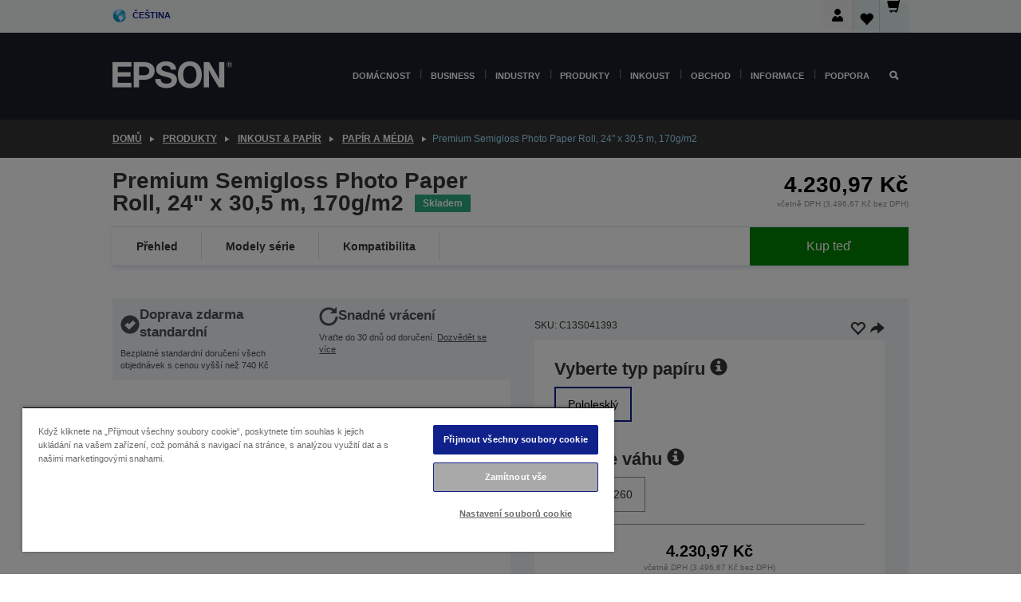

--- FILE ---
content_type: text/html;charset=UTF-8
request_url: https://www.epson.cz/cs_CZ/produkty/ink-and-paper/pap%C3%ADr-a-m%C3%A9dia/premium-semigloss-photo-paper-roll%2C-24%22-x-30%2C5-m%2C-170g-m2/p/762
body_size: 33174
content:
<!DOCTYPE html>
 <html lang="cs-CZ" dir="ltr">

<head>
    <title>
        Premium Semigloss Photo Paper Roll, 24&quot; x 30,5 m, 170g/m2 | Pap&iacute;r a M&eacute;dia | Inkoust &amp; Pap&iacute;r | Produkty | Epson &#268;esk&aacute; republika</title>

    <meta http-equiv="Content-Type" content="text/html; charset=utf-8"/>
    <meta http-equiv="X-UA-Compatible" content="IE=edge">
    <meta charset="utf-8">
    <meta name="viewport" content="width=device-width, initial-scale=1, minimum-scale=1">

    <link rel="preconnect" href="//i8.amplience.net">

    <link rel="dns-prefetch" href="//i8.amplience.net">
    <link rel="dns-prefetch" href="//c1.adis.ws">
    



 
     <link rel="canonical" href="https://www.epson.cz/cs_CZ/produkty/ink-and-paper/pap%C3%ADr-a-m%C3%A9dia/premium-semigloss-photo-paper-roll%2C-24%22-x-30%2C5-m%2C-170g-m2/p/762" />
 
 
 
 <meta name="description" content="Informace o produktu pro Premium Semigloss Photo Paper Roll, 24 x 30,5 m, 170g/m2">
<meta name="robots" content="index,follow">
<meta property="og:type" content="website">
<meta property="og:locale" content="cs_CZ">
<meta property="og:title" content="Premium Semigloss Photo Paper Roll, 24&amp;quot; x 30,5 m, 170g/m2 | Pap&amp;iacute;r a M&amp;eacute;dia | Inkoust &amp;amp; Pap&amp;iacute;r | Produkty | Epson &amp;#268;esk&amp;aacute; republika">
<meta property="og:description" content="Informace o produktu pro Premium Semigloss Photo Paper Roll, 24 x 30,5 m, 170g/m2">
<meta property="og:url" content="https://www.epson.cz/cs_CZ/produkty/ink-and-paper/pap%C3%ADr-a-m%C3%A9dia/premium-semigloss-photo-paper-roll%2C-24%22-x-30%2C5-m%2C-170g-m2/p/762">
<meta property="og:image" content="https://i8.amplience.net/i/epsonemear/c13s041-s041393_png">
<meta property="product:brand" content="Epson">
<meta property="product:condition" content="new">
<meta property="product:availability" content="in stock">
<meta property="product:price:amount" content="4230.97">
<meta property="product:price:currency" content="CZK">
<meta property="product:retailer_item_id" content="C13S041393">
<meta property="product:product:gtin" content="010343831797">
<link rel="shortcut icon" type="image/x-icon" media="all" href="/_ui/responsive/common/images/favicon.ico" />
        <link rel="stylesheet" type="text/css" media="all" href="/_ui/responsive/theme-alpha/css/style.css?20260109.1"/>
<link link rel="preload" as="style" type="text/css" media="all" href="/wro/addons_responsive.css?20260109.1" onload="this.onload=null;this.rel='stylesheet'" />
		<noscript><link rel="stylesheet" href="/wro/addons_responsive.css?20260109.1"></noscript>
	<script src="https://cdn.cookielaw.org/scripttemplates/otSDKStub.js"
            type="text/javascript"
            charset="UTF-8"
            data-document-language="true"
            data-domain-script="c4900e49-9403-44be-80d4-4412ec59c6a3"></script>

    <script type="text/javascript">
        function OptanonWrapper() { }
    </script>
<script type="text/javascript" src="//assets.adobedtm.com/a31994d57928/f467133c647c/launch-5eb2666b3e55.min.js"></script>














<script type="text/javascript">
!function(att,raq,t){
  var version = "1";
  var supportOldBrowsers = false;
  att[raq]=att[raq]||[];var n=["init","send","setUser","addUserIdentity","setUserIdentities","addUserSegment","setUserSegments","addUserTrait","setUserTraits","clearUser"];if(!att.xo){att.xo={activity:{},init:function(e){att[raq].push(["init",e.activity])}};for(var r=0;r<n.length;r++)att.xo.activity[n[r]]=function(e){return function(i,r,s){att[raq].push([n[e],i,r,s])}}(r)}var s=document.createElement("script");s.type="text/javascript",s.async=!0,s.src=t+version+".min.js",(att.document.documentMode||supportOldBrowsers)&&(s.src=t+version+".compat.min.js");var a=document.getElementsByTagName("script")[0];a.parentNode.insertBefore(s,a)
}(window,"_attraqt","https://cdn.attraqt.io/xo.all-");
</script></head>

<body class="page-productDetails pageType-ProductPage template-pages-product-productLayout2Page  smartedit-page-uid-productDetails smartedit-page-uuid-eyJpdGVtSWQiOiJwcm9kdWN0RGV0YWlscyIsImNhdGFsb2dJZCI6ImVwc29uR2xvYmFsQ29udGVudENhdGFsb2ciLCJjYXRhbG9nVmVyc2lvbiI6Ik9ubGluZSJ9 smartedit-catalog-version-uuid-epsonGlobalContentCatalog/Online  language-cs_CZ ">

    <div class="main">
			<div class="yCmsContentSlot">
</div><header class="js-mainHeader">
    <a href="#main" class="skip">Skip to main content</a>

    <nav role="navigation" aria-label="menu" class="navigation navigation--top hidden-xs hidden-sm">
        <div class="container-fluid">
            <div class="row">
                <div class="col-sm-12 col-md-12 p-0">
                    <div class="navigation-top js-navigation-top">
                        <div class="navigation-top__list">
                            <div class="navigation-top__list-item hidden-xs hidden-sm sub-navigation">
                                <div class="yCmsContentSlot siteSelectorSlot">
<div class="yCmsComponent ">
<div class="navigation-top__links-trigger navigation-top__links-trigger--site-selector hidden-xs hidden-sm js-site-selector-trigger" tabindex="0">
    Čeština</div>

<div class="site-selector js-site-selector-popup js-sub-navigation-nav sub-navigation__nav">
    <form id="command" class="site-selector__form js-site-selector-form" action="/cs_CZ/site-change" method="post"><div class="site-selector__header clearfix">
            
             <legend class="site-selector__header-text">Region a jazyk</legend>

           <button class="site-selector__header-btn btn btn-close js-close-site-selector" aria-hidden="true">
                <span aria-hidden="true" class="glyphicon glyphicon-remove"></span>
                <span class="sr-only">Zpět</span>
            </button>
        </div>
        <div class="site-selector__content">
        
        
        <div class="form-group site-selector__form-group">
            <label for="siteSelectorCountrydesktop" class="site-selector__label form-group__label">Země/region</label>
            <select id="siteSelectorCountrydesktop" class="site-selector__select form-control js-site-selector" name="site">
                <option value="epson-at">Austria</option>
                        <option value="epson-be">Belgium</option>
                        <option value="epson-bg">Bulgaria</option>
                        <option value="epson-hr">Croatia</option>
                        <option value="epson-cz" selected="selected">Czech Republic</option>
                        <option value="epson-dk">Denmark</option>
                        <option value="epson-ee">Estonia</option>
                        <option value="epson-eu">Europe</option>
                        <option value="epson-fi">Finland</option>
                        <option value="epson-fr">Francie</option>
                        <option value="epson-gr">Greece</option>
                        <option value="epson-hu">Hungary</option>
                        <option value="epson-ie">Ireland</option>
                        <option value="epson-it">Italy</option>
                        <option value="epson-lv">Latvia</option>
                        <option value="epson-lt">Lithuania</option>
                        <option value="epson-mt">Malta</option>
                        <option value="epson-nl">Netherlands</option>
                        <option value="epson-no">Norway</option>
                        <option value="epson-de">Německo</option>
                        <option value="epson-pl">Poland</option>
                        <option value="epson-pt">Portugal</option>
                        <option value="epson-ro">Romania</option>
                        <option value="epson-rs">Serbia</option>
                        <option value="epson-sk">Slovakia</option>
                        <option value="epson-si">Slovenia</option>
                        <option value="epson-es">Spain</option>
                        <option value="epson-se">Sweden</option>
                        <option value="epson-ch">Switzerland</option>
                        <option value="epson-gb">United Kingdom</option>
                        </select>
        </div>

        <div class="form-group site-selector__form-group">
            <label for="siteSelectorLangdesktop" class="site-selector__label form-group__label">Jazyk</label>
            <select id="siteSelectorLangdesktop" class="site-selector__select form-control js-language-selector" name="language">
                <option value="cs_CZ" selected="selected">Čeština</option>
                        </select>
        </div>

        <button class="btn btn-primary" type="submit">Potvrdit</button>
        
        <div class="site-selector__bottom">
            <p>Nemůžete najít svou zemi?</p>
            <a href="https://epson.com/">Navštivte Epson Global</a>
        </div>
        </div>
    <div>
<input type="hidden" name="CSRFToken" value="cfe1f159-c0d1-471a-bc77-de1f7ce98191" />
</div></form></div>
</div></div></div>
                        </div>
                        <ul class="navigation-top__list navigation-top__list--right">
                            <li class="navigation-user-icon js-header-account">
                                            <span class="hidden" id="readyPrintFlexSections">0</span>
                                            <div class="person-dropdown">
                                                <div id="userIconSignin">
                                                    <button class="dropbtn navigation-top__links-trigger" aria-expanded="false">
                                                        <img src="/_ui/responsive/common/images/icon-user-desktop.svg" />
                                                        Přihlášení</button>                                                </div>
                                                <div id="userIconSigninDropdown" class="user-icon-dropdown-content">
                                                <ul>
                                                    <li><a class="js-login-link" href="/cs_CZ/login" target="_blank" data-offcanvas-text="Přihlásit se obchod">Přihlásit se obchod</a></li>
                                                    </ul>
                                                </div>
                                            </div>
                                            </li>
                                    <li class="navigation-top__list-item navigation-top__list-item--active navigation-top__links-trigger--active wishlist-border-r">
                                    <div class="wishlist-icon">
                                        <a href='/my-account/wishlist' aria-label="Go to wishlist">Seznam přání<div class="mini-cart-count js-wishlist-cart-count hide-wishlist-count">
                                                    <span class="nav-items-total nav-items-total--active"></span>
                                                </div>
                                            <div class="mini-cart-icon">
                                                <i class='wishlist-desktop'></i>
                                            </div>
                                        </a>
                                    </div>
                                </li>
                                <li class="navigation-top__list-item navigation-top__list-item--active navigation-top__list-item--cart">
                                    <div class="yCmsContentSlot miniCartSlot">
<div class="yCmsComponent ">
<div class="mini-cart-div">
		<a
			class="navigation-top__links-trigger navigation-top__links-trigger--cart navigation-top__links-trigger--active mini-cart-link js-mini-cart-link" tabindex="0"
			data-modal-to-open="/cs_CZ/cart/rollover/MiniCart"
			data-mini-cart-url="/cs_CZ/cart/rollover/MiniCart"
			data-mini-cart-href="/cs_CZ/cart"
			data-mini-cart-refresh-url="/cs_CZ/cart/miniCart/SUBTOTAL"
			data-mini-cart-name="Košík"
			data-mini-cart-empty-name="Košík je prázdný."
			data-mini-cart-items-text="Položky"
			>
			<div class="mini-cart-count js-mini-cart-count hideCount">
                 	<span class="nav-items-total nav-items-total--active">
                 		&nbsp;</span>
                 </div>
			<div class="mini-cart-icon mini-cart-margin">
				<span class="glyphicon glyphicon-shopping-cart"></span>
			</div>
			<div class="mini-cart-price js-mini-cart-price hidden-xs hidden-sm">
					0,00 Kč</div>
			</a>
	</div>

<div class="mini-cart-container js-mini-cart-container"></div></div></div></li>
                            </ul>
                    </div>
                </div>
            </div>
        </div>
    </nav>

    <div class="hidden-xs hidden-sm js-secondaryNavCompany collapse" id="accNavComponentDesktopTwo">
        <ul class="nav__links js-nav__links js-my-account-title" data-title="Můj účet">
            </ul>
    </div>

    <nav aria-label="Mobile navigation"
         class="navigation navigation--middle js-navigation--middle visible-xs visible-sm">
         <input type="hidden" value="true" id="transactionalValue" />
        <div class="container-fluid">
            <div class="row">
                <div class="text-left col-xs-2 col-sm-2">
                    <button class="navigation__btn navigation__hamburger js-toggle-sm-navigation" type="button">
                        <span aria-hidden="true"
                              class="navigation__hamburger-item navigation__hamburger-item--icon icon-hamburger"></span>
                        <span class="navigation__hamburger-item--txt">Nabídka</span>
                    </button>
                </div>
                <div class="text-center col-xs-5 col-sm-6">
                    <div class="navigation__logo js-mobile-logo">
                        </div>
                </div>
                <div class="pl-0 col-xs-5 col-sm-4">
                    <div class="row tab-row">
                        <div class="col-xs-3">
                                <button class="navigation__btn navigation__hamburger js-toggle-sm-person-icon mobile-header-people-icon" type="button">
                                <img src="/_ui/responsive/common/images/icon-user-mobile.svg" class="user-icon-w" />
                                </button>
                            </div>
                        <div class="col-xs-3">
                            <button class="navigation__btn navigation__btn--mobile js-toggle-xs-search" type="button">
                                    <span class="sr-only">Hledat</span>
                                    <span aria-hidden="true" class="glyphicon glyphicon-search js-xs-search-icon"></span>
                                    <span aria-hidden="true" class="glyphicon glyphicon-close js-xs-close-icon display-none"></span>
                                </button>
                            </div>
                        <div class="col-xs-3">
                                <li class="navigation-top__list-item navigation-top__list-item--active wishlist-li">
                                    <div class="wishlist-icon">
                                        <a href='/my-account/wishlist' aria-label="Go to wishlist">Seznam přání<div class="mini-cart-count js-wishlist-cart-count hide-wishlist-count">
                                                    <span class="nav-items-total nav-items-total--active"></span>
                                                </div>
                                            <div class="mini-cart-icon">
                                                <i class='wishlist-button__icon wishlist-mobile'></i>
                                            </div>
                                        </a>
                                    </div>
                                </li>
                            </div>
                            <div class="col-xs-3">
                                <li class="navigation-top__list-item navigation-top__list-item--active navigation-top__list-item--cart">
                                    <div class="yCmsContentSlot miniCartSlot">
<div class="yCmsComponent miniCartMobile">
<div class="mini-cart-div">
		<a
			class="navigation-top__links-trigger navigation-top__links-trigger--cart navigation-top__links-trigger--active mini-cart-link js-mini-cart-link" tabindex="0"
			data-modal-to-open="/cs_CZ/cart/rollover/MiniCart"
			data-mini-cart-url="/cs_CZ/cart/rollover/MiniCart"
			data-mini-cart-href="/cs_CZ/cart"
			data-mini-cart-refresh-url="/cs_CZ/cart/miniCart/SUBTOTAL"
			data-mini-cart-name="Košík"
			data-mini-cart-empty-name="Košík je prázdný."
			data-mini-cart-items-text="Položky"
			>
			<div class="mini-cart-count js-mini-cart-count hideCount">
                 	<span class="nav-items-total nav-items-total--active">
                 		&nbsp;</span>
                 </div>
			<div class="mini-cart-icon mini-cart-margin">
				<span class="glyphicon glyphicon-shopping-cart"></span>
			</div>
			<div class="mini-cart-price js-mini-cart-price hidden-xs hidden-sm">
					0,00 Kč</div>
			</a>
	</div>

<div class="mini-cart-container js-mini-cart-container"></div></div></div></li>
                            </div>
                        </div>
                </div>
            </div>
        </div>
    </nav>
    <a id="skiptonavigation"></a>
    <nav class="navigation navigation--bottom js_navigation--bottom js-enquire-offcanvas-navigation" role="navigation">
		<div class="js-offcanvas-site-selector hidden-md hidden-lg">
			<div class="yCmsContentSlot siteSelectorSlot">
<div class="yCmsComponent ">
<div class="navigation-top__links-trigger navigation-top__links-trigger--site-selector hidden-xs hidden-sm js-site-selector-trigger" tabindex="0">
    Čeština</div>

<div class="site-selector js-site-selector-popup js-sub-navigation-nav sub-navigation__nav">
    <form id="command" class="site-selector__form js-site-selector-form" action="/cs_CZ/site-change" method="post"><div class="site-selector__header clearfix">
            
             <legend class="site-selector__header-text">Region a jazyk</legend>

           <button class="site-selector__header-btn btn btn-close js-close-site-selector" aria-hidden="true">
                <span aria-hidden="true" class="glyphicon glyphicon-remove"></span>
                <span class="sr-only">Zpět</span>
            </button>
        </div>
        <div class="site-selector__content">
        
        
        <div class="form-group site-selector__form-group">
            <label for="siteSelectorCountrymobile" class="site-selector__label form-group__label">Země/region</label>
            <select id="siteSelectorCountrymobile" class="site-selector__select form-control js-site-selector" name="site">
                <option value="epson-at">Austria</option>
                        <option value="epson-be">Belgium</option>
                        <option value="epson-bg">Bulgaria</option>
                        <option value="epson-hr">Croatia</option>
                        <option value="epson-cz" selected="selected">Czech Republic</option>
                        <option value="epson-dk">Denmark</option>
                        <option value="epson-ee">Estonia</option>
                        <option value="epson-eu">Europe</option>
                        <option value="epson-fi">Finland</option>
                        <option value="epson-fr">Francie</option>
                        <option value="epson-gr">Greece</option>
                        <option value="epson-hu">Hungary</option>
                        <option value="epson-ie">Ireland</option>
                        <option value="epson-it">Italy</option>
                        <option value="epson-lv">Latvia</option>
                        <option value="epson-lt">Lithuania</option>
                        <option value="epson-mt">Malta</option>
                        <option value="epson-nl">Netherlands</option>
                        <option value="epson-no">Norway</option>
                        <option value="epson-de">Německo</option>
                        <option value="epson-pl">Poland</option>
                        <option value="epson-pt">Portugal</option>
                        <option value="epson-ro">Romania</option>
                        <option value="epson-rs">Serbia</option>
                        <option value="epson-sk">Slovakia</option>
                        <option value="epson-si">Slovenia</option>
                        <option value="epson-es">Spain</option>
                        <option value="epson-se">Sweden</option>
                        <option value="epson-ch">Switzerland</option>
                        <option value="epson-gb">United Kingdom</option>
                        </select>
        </div>

        <div class="form-group site-selector__form-group">
            <label for="siteSelectorLangmobile" class="site-selector__label form-group__label">Jazyk</label>
            <select id="siteSelectorLangmobile" class="site-selector__select form-control js-language-selector" name="language">
                <option value="cs_CZ" selected="selected">Čeština</option>
                        </select>
        </div>

        <button class="btn btn-primary" type="submit">Potvrdit</button>
        
        <div class="site-selector__bottom">
            <p>Nemůžete najít svou zemi?</p>
            <a href="https://epson.com/">Navštivte Epson Global</a>
        </div>
        </div>
    <div>
<input type="hidden" name="CSRFToken" value="cfe1f159-c0d1-471a-bc77-de1f7ce98191" />
</div></form></div>
</div></div><div class="js-offcanvas-overlay overlay"></div>
		</div>
		<ul class="sticky-nav-top hidden-lg hidden-md js-sticky-user-group hidden-md hidden-lg">
			</ul>
		<div class="container-fluid">
			<div class="row">
				<div class="col-xs-4 col-md-2 navigation__column navigation__column--logo hidden-xs hidden-sm site-logo js-site-logo">
					<div class="yCmsComponent yComponentWrapper">
<div class="banner">

		<a class="banner__link" href="/cs_CZ/">
						<img class="banner__img" title="Epson" 
						alt="Epson" src="/medias/sys_master/images/h07/h21/9291547803678/logo/logo.png">
					</a>
				</div></div></div>
				<div class="col-xs-12 col-md-10 navigation__column navigation__column--links js-relative-parent">
					<ul class=" navigation__list navigation__list--offcanvas js-offcanvas-links ">
						<li class="navigation__list-item js-enquire-has-sub hidden-md hidden-lg">
								<span class="navigation__trigger navigation__trigger--arrow js-enquire-sub-trigger js-enquire-sub-trigger-account navigation__trigger-wrap">
												<a href="/cs_CZ/login">Můj účet (Přihlásit se / Zaregistrovat)</a>
											</span>
											<div class="navigation-account  navigation__sub js_sub__navigation">
												<div class="navigation-account__nodes">
													<ul class="navigation-account__list js-login-navigation js-login-root">
														<li class="navigation-account__list-item navigation-account__list-item--back">
															<a class="navigation-account__back js-enquire-sub-close hidden-md hidden-lg navigation__back-icon glyphicon glyphicon-chevron-left back-text" role="button" href="#">
																Zpět</a>
														</li>
														</ul>
												</div>
											</div>

									</li>

							<li class="navigation__list-item   js-enquire-has-sub">
								<span class="navigation__trigger navigation__trigger--arrow js-enquire-sub-trigger"
												data-layer-track="mega_menu_click"
data-layer-on="click"
data-layer-name="top-selection-cmsitem_00140598"
data-layer-data="{ &#034;megamenu_item_top_selection&#034;: &#034;Domácnost&#034; }"
>
										<a aria-expanded="false" href="/cs_CZ/for-home">Domácnost</a></span>
								<div class="navigation-sub navigation-sub--one navigation__sub js_sub__navigation js-nav-height col-md-3 col-lg-2">

										<div class="navigation-sub__nodes col-md-12">
														<div class="navigation-sub__nodes-title">Home links CZ</div>
														<ul class="navigation-sub__list js-sub-nested-navigation js-menu-aim has-title">
															<li class="navigation-sub__list-item navigation-sub__list-item--back">
																<a class="navigation-sub__back js-enquire-sub-close hidden-md hidden-lg navigation__back-icon glyphicon glyphicon-chevron-left back-text" role="button" href="#">
																	Zpět</a>
															</li>

															<li class="navigation-sub__list-item" data-layer-alias="top-selection-cmsitem_00140598"
>
																<span class="yCmsComponent navigation-sub__link-parent hidden-md hidden-lg">
<a aria-expanded="false" href="/cs_CZ/for-home">Domácnost</a></span><li class="navigation-sub__list-item  js-enquire-nested-has-sub">
																				<span class="navigation-sub__trigger navigation-sub__trigger--arrow js-enquire-nested-sub-trigger"
																							data-layer-extend="top-selection-cmsitem_00140598"
data-layer-name="second-selection-cmsitem_00140723"
data-layer-data="{ &#034;megamenu_item_second_selection&#034;: &#034;Tiskárny&#034; }"
>
																					<a aria-expanded="false" href="/cs_CZ/c/consumer">Tiskárny</a></span>
																				<div class="navigation-sub-sub navigation__sub js-nav-height js_sub_sub__navigation col-md-3 col-lg-2">

																					<div class="navigation-sub-sub__nodes col-md-12">
																						<ul class="navigation-sub-sub__list has-title">

																							<li class="navigation-sub-sub__list-item navigation-sub-sub__list-item--back">
																								<a class="navigation-sub-sub__back js-enquire-nested-sub-close hidden-md hidden-lg navigation__back-icon glyphicon glyphicon-chevron-left back-text" role="button" href="#">
																									Zpět</a>
																							</li>

																							<li class="navigation-sub-sub__list-item" data-layer-alias="second-selection-cmsitem_00140723"
>
																								<span class="yCmsComponent navigation-sub-sub__link-parent hidden-md hidden-lg">
<a aria-expanded="false" href="/cs_CZ/c/consumer">Tiskárny</a></span></li>
																							<li class="navigation-sub-sub__list-item" data-layer-extend="second-selection-cmsitem_00140723"
data-layer-data="{ &#034;megamenu_item_third_selection&#034;: &#034;Řada EcoTank&#034; }"
>
																											<a aria-expanded="false" href="/cs_CZ/for-home/ecotank">Řada EcoTank</a></li>
																									<li class="navigation-sub-sub__list-item" data-layer-extend="second-selection-cmsitem_00140723"
data-layer-data="{ &#034;megamenu_item_third_selection&#034;: &#034;Řada Mono EcoTank&#034; }"
>
																											<a aria-expanded="false" href="/cs_CZ/ecotank-mono-printers">Řada Mono EcoTank</a></li>
																									<li class="navigation-sub-sub__list-item" data-layer-extend="second-selection-cmsitem_00140723"
data-layer-data="{ &#034;megamenu_item_third_selection&#034;: &#034;Řada Business EcoTank&#034; }"
>
																											<a aria-expanded="false" href="/cs_CZ/c/consumer?q&#61;%3Anewest-first%3Aclassification%3Ainkjet_business&amp;text&#61;#">Řada Business EcoTank</a></li>
																									<li class="navigation-sub-sub__list-item" data-layer-extend="second-selection-cmsitem_00140723"
data-layer-data="{ &#034;megamenu_item_third_selection&#034;: &#034;Řada WorkForce&#034; }"
>
																											<a aria-expanded="false" href="/cs_CZ/for-home/home-office">Řada WorkForce</a></li>
																									<li class="navigation-sub-sub__list-item" data-layer-extend="second-selection-cmsitem_00140723"
data-layer-data="{ &#034;megamenu_item_third_selection&#034;: &#034;Řada Expression&#034; }"
>
																											<a aria-expanded="false" href="/cs_CZ/search/allproducts?text&#61;expression">Řada Expression</a></li>
																									<li class="navigation-sub-sub__list-item" data-layer-extend="second-selection-cmsitem_00140723"
data-layer-data="{ &#034;megamenu_item_third_selection&#034;: &#034;Vyhledávač inkoustů&#034; }"
>
																											<a aria-expanded="false" href="/cs_CZ/inkfinder">Vyhledávač inkoustů</a></li>
																									<li class="navigation-sub-sub__list-item" data-layer-extend="second-selection-cmsitem_00140723"
data-layer-data="{ &#034;megamenu_item_third_selection&#034;: &#034;Originální inkoust&#034; }"
>
																											<a aria-expanded="false" href="/cs_CZ/consumables/genuine-inks">Originální inkoust</a></li>
																									<li class="navigation-sub-sub__list-item" data-layer-extend="second-selection-cmsitem_00140723"
data-layer-data="{ &#034;megamenu_item_third_selection&#034;: &#034;Inkoust Claria&#034; }"
>
																											<a aria-expanded="false" href="/cs_CZ/consumables/claria-ink">Inkoust Claria</a></li>
																									</ul>
																					</div>
																				</div>
																			</li>
																		<li class="navigation-sub__list-item  js-enquire-nested-has-sub">
																				<span class="navigation-sub__trigger navigation-sub__trigger--arrow js-enquire-nested-sub-trigger"
																							data-layer-extend="top-selection-cmsitem_00140598"
data-layer-name="second-selection-cmsitem_00140759"
data-layer-data="{ &#034;megamenu_item_second_selection&#034;: &#034;Projektory&#034; }"
>
																					<a aria-expanded="false" href="/cs_CZ/for-home/home-cinema">Projektory</a></span>
																				<div class="navigation-sub-sub navigation__sub js-nav-height js_sub_sub__navigation col-md-3 col-lg-2">

																					<div class="navigation-sub-sub__nodes col-md-12">
																						<ul class="navigation-sub-sub__list has-title">

																							<li class="navigation-sub-sub__list-item navigation-sub-sub__list-item--back">
																								<a class="navigation-sub-sub__back js-enquire-nested-sub-close hidden-md hidden-lg navigation__back-icon glyphicon glyphicon-chevron-left back-text" role="button" href="#">
																									Zpět</a>
																							</li>

																							<li class="navigation-sub-sub__list-item" data-layer-alias="second-selection-cmsitem_00140759"
>
																								<span class="yCmsComponent navigation-sub-sub__link-parent hidden-md hidden-lg">
<a aria-expanded="false" href="/cs_CZ/for-home/home-cinema">Projektory</a></span></li>
																							<li class="navigation-sub-sub__list-item" data-layer-extend="second-selection-cmsitem_00140759"
data-layer-data="{ &#034;megamenu_item_third_selection&#034;: &#034;Lifestudio: Přenosné chytré projektory&#034; }"
>
																											<a aria-expanded="false" href="/cs_CZ/for-home/home-cinema/portable-smart-projectors">Lifestudio: Přenosné chytré projektory</a></li>
																									<li class="navigation-sub-sub__list-item" data-layer-extend="second-selection-cmsitem_00140759"
data-layer-data="{ &#034;megamenu_item_third_selection&#034;: &#034;Lifestudio: Inteligentní projektory s velmi krátkou projekční vzdáleností&#034; }"
>
																											<a aria-expanded="false" href="/cs_CZ/for-home/home-cinema/ultra-short-throw-smart-projectors">Lifestudio: Inteligentní projektory s velmi krátkou projekční vzdáleností</a></li>
																									<li class="navigation-sub-sub__list-item" data-layer-extend="second-selection-cmsitem_00140759"
data-layer-data="{ &#034;megamenu_item_third_selection&#034;: &#034;Epiqvision: Laserové projektory&#034; }"
>
																											<a aria-expanded="false" href="/cs_CZ/epiqvision">Epiqvision: Laserové projektory</a></li>
																									<li class="navigation-sub-sub__list-item" data-layer-extend="second-selection-cmsitem_00140759"
data-layer-data="{ &#034;megamenu_item_third_selection&#034;: &#034;Malé a přenosné chytré projektory&#034; }"
>
																											<a aria-expanded="false" href="/cs_CZ/for-home/home-cinema/mini-smart-projectors">Malé a přenosné chytré projektory</a></li>
																									<li class="navigation-sub-sub__list-item" data-layer-extend="second-selection-cmsitem_00140759"
data-layer-data="{ &#034;megamenu_item_third_selection&#034;: &#034;Domácí zábava&#034; }"
>
																											<a aria-expanded="false" href="/cs_CZ/products/projector/home-cinema/c/homecinema">Domácí zábava</a></li>
																									<li class="navigation-sub-sub__list-item" data-layer-extend="second-selection-cmsitem_00140759"
data-layer-data="{ &#034;megamenu_item_third_selection&#034;: &#034;Hraní&#034; }"
>
																											<a aria-expanded="false" href="/cs_CZ/for-home/gaming">Hraní</a></li>
																									<li class="navigation-sub-sub__list-item" data-layer-extend="second-selection-cmsitem_00140759"
data-layer-data="{ &#034;megamenu_item_third_selection&#034;: &#034;Profesionální domácí laserové projektory&#034; }"
>
																											<a aria-expanded="false" href="/cs_CZ/for-home/home-cinema/professional-home-projectors">Profesionální domácí laserové projektory</a></li>
																									<li class="navigation-sub-sub__list-item" data-layer-extend="second-selection-cmsitem_00140759"
data-layer-data="{ &#034;megamenu_item_third_selection&#034;: &#034;Projektory pro domácí kanceláře&#034; }"
>
																											<a aria-expanded="false" href="/cs_CZ/produkty/projector/c/projector?q&#61;%3Arelevance%3Afhq%3A%252F%252Fcatalog01%252Fcs_CZ%252Fcategories%253C%257Bcatalog01_categories_projector%257D%252Froomtypeapplication%253E%257Bhomeoffice%257D&amp;page&#61;0">Projektory pro domácí kanceláře</a></li>
																									<li class="navigation-sub-sub__list-item" data-layer-extend="second-selection-cmsitem_00140759"
data-layer-data="{ &#034;megamenu_item_third_selection&#034;: &#034;Volitelné příslušenství a doplňky&#034; }"
>
																											<a aria-expanded="false" href="/cs_CZ/products/options/projector-accessories/c/standard">Volitelné příslušenství a doplňky</a></li>
																									<li class="navigation-sub-sub__list-item" data-layer-extend="second-selection-cmsitem_00140759"
data-layer-data="{ &#034;megamenu_item_third_selection&#034;: &#034;Všechny produkty pro domácí zábavu&#034; }"
>
																											<a aria-expanded="false" href="/cs_CZ/products/projector/home-cinema/c/homecinema">Všechny produkty pro domácí zábavu</a></li>
																									</ul>
																					</div>
																				</div>
																			</li>
																		<li class="navigation-sub__list-item ">
																				<span class="navigation-sub__trigger  js-enquire-nested-sub-trigger"
																							data-layer-extend="top-selection-cmsitem_00140598"
data-layer-name="second-selection-cmsitem_00631098"
data-layer-data="{ &#034;megamenu_item_second_selection&#034;: &#034;Home Scanner&#034; }"
>
																					<a aria-expanded="false" href="/cs_CZ/c/consumer">Home Scanner</a></span>
																				<div class="navigation-sub-sub navigation__sub js-nav-height js_sub_sub__navigation col-md-3 col-lg-2">

																					<div class="navigation-sub-sub__nodes col-md-12">
																						<ul class="navigation-sub-sub__list has-title">

																							<li class="navigation-sub-sub__list-item navigation-sub-sub__list-item--back">
																								<a class="navigation-sub-sub__back js-enquire-nested-sub-close hidden-md hidden-lg navigation__back-icon glyphicon glyphicon-chevron-left back-text" role="button" href="#">
																									Zpět</a>
																							</li>

																							<li class="navigation-sub-sub__list-item" data-layer-alias="second-selection-cmsitem_00631098"
>
																								<span class="yCmsComponent navigation-sub-sub__link-parent hidden-md hidden-lg">
<a aria-expanded="false" href="/cs_CZ/c/consumer">Home Scanner</a></span></li>
																							</ul>
																					</div>
																				</div>
																			</li>
																		<li class="navigation-sub__list-item  js-enquire-nested-has-sub">
																				<span class="navigation-sub__trigger navigation-sub__trigger--arrow js-enquire-nested-sub-trigger"
																							data-layer-extend="top-selection-cmsitem_00140598"
data-layer-name="second-selection-cmsitem_00140769"
data-layer-data="{ &#034;megamenu_item_second_selection&#034;: &#034;Produkty pro domácnost&#034; }"
>
																					<a style="cursor:default" aria-expanded="false">Produkty pro domácnost</a></span>
																				<div class="navigation-sub-sub navigation__sub js-nav-height js_sub_sub__navigation col-md-3 col-lg-2">

																					<div class="navigation-sub-sub__nodes col-md-12">
																						<ul class="navigation-sub-sub__list has-title">

																							<li class="navigation-sub-sub__list-item navigation-sub-sub__list-item--back">
																								<a class="navigation-sub-sub__back js-enquire-nested-sub-close hidden-md hidden-lg navigation__back-icon glyphicon glyphicon-chevron-left back-text" role="button" href="#">
																									Zpět</a>
																							</li>

																							<li class="navigation-sub-sub__list-item" data-layer-alias="second-selection-cmsitem_00140769"
>
																								<span class="yCmsComponent navigation-sub-sub__link-parent hidden-md hidden-lg">
<a style="cursor:default" aria-expanded="false">Produkty pro domácnost</a></span></li>
																							<li class="navigation-sub-sub__list-item" data-layer-extend="second-selection-cmsitem_00140769"
data-layer-data="{ &#034;megamenu_item_third_selection&#034;: &#034;EcoTank&#034; }"
>
																											<a aria-expanded="false" href="/cs_CZ/for-home/ecotank">EcoTank</a></li>
																									<li class="navigation-sub-sub__list-item" data-layer-extend="second-selection-cmsitem_00140769"
data-layer-data="{ &#034;megamenu_item_third_selection&#034;: &#034;Tiskárny&#034; }"
>
																											<a aria-expanded="false" href="/cs_CZ/c/consumer">Tiskárny</a></li>
																									<li class="navigation-sub-sub__list-item" data-layer-extend="second-selection-cmsitem_00140769"
data-layer-data="{ &#034;megamenu_item_third_selection&#034;: &#034;Projektory&#034; }"
>
																											<a aria-expanded="false" href="/cs_CZ/c/homecinema">Projektory</a></li>
																									<li class="navigation-sub-sub__list-item" data-layer-extend="second-selection-cmsitem_00140769"
data-layer-data="{ &#034;megamenu_item_third_selection&#034;: &#034;Skenery&#034; }"
>
																											<a aria-expanded="false" href="/cs_CZ/c/consumerscanner">Skenery</a></li>
																									<li class="navigation-sub-sub__list-item" data-layer-extend="second-selection-cmsitem_00140769"
data-layer-data="{ &#034;megamenu_item_third_selection&#034;: &#034;Chytré brýle&#034; }"
>
																											<a aria-expanded="false" href="/cs_CZ/products/smart-glasses/see-through-mobile-viewer/moverio-bt-40/p/31095">Chytré brýle</a></li>
																									<li class="navigation-sub-sub__list-item" data-layer-extend="second-selection-cmsitem_00140769"
data-layer-data="{ &#034;megamenu_item_third_selection&#034;: &#034;Vyhledávač inkoustů&#034; }"
>
																											<a aria-expanded="false" href="/cs_CZ/inkfinder">Vyhledávač inkoustů</a></li>
																									<li class="navigation-sub-sub__list-item" data-layer-extend="second-selection-cmsitem_00140769"
data-layer-data="{ &#034;megamenu_item_third_selection&#034;: &#034;Vyhledávač papírů&#034; }"
>
																											<a aria-expanded="false" href="/cs_CZ/c/paper">Vyhledávač papírů</a></li>
																									</ul>
																					</div>
																				</div>
																			</li>
																		<li class="navigation-sub__list-item  js-enquire-nested-has-sub">
																				<span class="navigation-sub__trigger navigation-sub__trigger--arrow js-enquire-nested-sub-trigger"
																							data-layer-extend="top-selection-cmsitem_00140598"
data-layer-name="second-selection-cmsitem_00140841"
data-layer-data="{ &#034;megamenu_item_second_selection&#034;: &#034;Promoakce&#034; }"
>
																					<a aria-expanded="false" href="/cs_CZ/promotions">Promoakce</a></span>
																				<div class="navigation-sub-sub navigation__sub js-nav-height js_sub_sub__navigation col-md-3 col-lg-2">

																					<div class="navigation-sub-sub__nodes col-md-12">
																						<ul class="navigation-sub-sub__list has-title">

																							<li class="navigation-sub-sub__list-item navigation-sub-sub__list-item--back">
																								<a class="navigation-sub-sub__back js-enquire-nested-sub-close hidden-md hidden-lg navigation__back-icon glyphicon glyphicon-chevron-left back-text" role="button" href="#">
																									Zpět</a>
																							</li>

																							<li class="navigation-sub-sub__list-item" data-layer-alias="second-selection-cmsitem_00140841"
>
																								<span class="yCmsComponent navigation-sub-sub__link-parent hidden-md hidden-lg">
<a aria-expanded="false" href="/cs_CZ/promotions">Promoakce</a></span></li>
																							<li class="navigation-sub-sub__list-item" data-layer-extend="second-selection-cmsitem_00140841"
data-layer-data="{ &#034;megamenu_item_third_selection&#034;: &#034;Rozšířená záruka zdarma&#034; }"
>
																											<a aria-expanded="false" href="/cs_CZ/promotions/extended-warranty">Rozšířená záruka zdarma</a></li>
																									<li class="navigation-sub-sub__list-item" data-layer-extend="second-selection-cmsitem_00140841"
data-layer-data="{ &#034;megamenu_item_third_selection&#034;: &#034;Online prodej&#034; }"
>
																											<a aria-expanded="false" href="/cs_CZ/store-promotions">Online prodej</a></li>
																									</ul>
																					</div>
																				</div>
																			</li>
																		<li class="navigation-sub__list-item ">
																				<span class="navigation-sub__trigger  js-enquire-nested-sub-trigger"
																							data-layer-extend="top-selection-cmsitem_00140598"
data-layer-name="second-selection-cmsitem_00440046"
data-layer-data="{ &#034;megamenu_item_second_selection&#034;: &#034;Obchod&#034; }"
>
																					<a aria-expanded="false" href="/cs_CZ/shop">Obchod</a></span>
																				<div class="navigation-sub-sub navigation__sub js-nav-height js_sub_sub__navigation col-md-3 col-lg-2">

																					<div class="navigation-sub-sub__nodes col-md-12">
																						<ul class="navigation-sub-sub__list has-title">

																							<li class="navigation-sub-sub__list-item navigation-sub-sub__list-item--back">
																								<a class="navigation-sub-sub__back js-enquire-nested-sub-close hidden-md hidden-lg navigation__back-icon glyphicon glyphicon-chevron-left back-text" role="button" href="#">
																									Zpět</a>
																							</li>

																							<li class="navigation-sub-sub__list-item" data-layer-alias="second-selection-cmsitem_00440046"
>
																								<span class="yCmsComponent navigation-sub-sub__link-parent hidden-md hidden-lg">
<a aria-expanded="false" href="/cs_CZ/shop">Obchod</a></span></li>
																							</ul>
																					</div>
																				</div>
																			</li>
																		</li>
														</ul>
													</div>
												</div>
								</li>
						<li class="navigation__list-item  navigation__list-item--pipe js-enquire-has-sub">
								<span class="navigation__trigger navigation__trigger--arrow js-enquire-sub-trigger"
												data-layer-track="mega_menu_click"
data-layer-on="click"
data-layer-name="top-selection-cmsitem_00140028"
data-layer-data="{ &#034;megamenu_item_top_selection&#034;: &#034;Business&#034; }"
>
										<a aria-expanded="false" href="/cs_CZ/verticals">Business</a></span>
								<div class="navigation-sub navigation-sub--one navigation__sub js_sub__navigation js-nav-height col-md-3 col-lg-2">

										<div class="navigation-sub__nodes col-md-12">
														<div class="navigation-sub__nodes-title">Business links CZ</div>
														<ul class="navigation-sub__list js-sub-nested-navigation js-menu-aim has-title">
															<li class="navigation-sub__list-item navigation-sub__list-item--back">
																<a class="navigation-sub__back js-enquire-sub-close hidden-md hidden-lg navigation__back-icon glyphicon glyphicon-chevron-left back-text" role="button" href="#">
																	Zpět</a>
															</li>

															<li class="navigation-sub__list-item" data-layer-alias="top-selection-cmsitem_00140028"
>
																<span class="yCmsComponent navigation-sub__link-parent hidden-md hidden-lg">
<a aria-expanded="false" href="/cs_CZ/verticals">Business</a></span><li class="navigation-sub__list-item  js-enquire-nested-has-sub">
																				<span class="navigation-sub__trigger navigation-sub__trigger--arrow js-enquire-nested-sub-trigger"
																							data-layer-extend="top-selection-cmsitem_00140028"
data-layer-name="second-selection-cmsitem_00140101"
data-layer-data="{ &#034;megamenu_item_second_selection&#034;: &#034;Business tiskárny&#034; }"
>
																					<a aria-expanded="false" href="/cs_CZ/verticals/business-printing-solutions">Business tiskárny</a></span>
																				<div class="navigation-sub-sub navigation__sub js-nav-height js_sub_sub__navigation col-md-3 col-lg-2">

																					<div class="navigation-sub-sub__nodes col-md-12">
																						<ul class="navigation-sub-sub__list has-title">

																							<li class="navigation-sub-sub__list-item navigation-sub-sub__list-item--back">
																								<a class="navigation-sub-sub__back js-enquire-nested-sub-close hidden-md hidden-lg navigation__back-icon glyphicon glyphicon-chevron-left back-text" role="button" href="#">
																									Zpět</a>
																							</li>

																							<li class="navigation-sub-sub__list-item" data-layer-alias="second-selection-cmsitem_00140101"
>
																								<span class="yCmsComponent navigation-sub-sub__link-parent hidden-md hidden-lg">
<a aria-expanded="false" href="/cs_CZ/verticals/business-printing-solutions">Business tiskárny</a></span></li>
																							<li class="navigation-sub-sub__list-item" data-layer-extend="second-selection-cmsitem_00140101"
data-layer-data="{ &#034;megamenu_item_third_selection&#034;: &#034;Stolní tiskárny&#034; }"
>
																											<a aria-expanded="false" href="/cs_CZ/products/printers/inkjet/c/inkjet?q&#61;:newest-first:specsCategory:office&amp;text&#61;">Stolní tiskárny</a></li>
																									<li class="navigation-sub-sub__list-item" data-layer-extend="second-selection-cmsitem_00140101"
data-layer-data="{ &#034;megamenu_item_third_selection&#034;: &#034;Tiskárny pro středně velké pracovní skupiny&#034; }"
>
																											<a aria-expanded="false" href="/cs_CZ/verticals/workforce-pro-series">Tiskárny pro středně velké pracovní skupiny</a></li>
																									<li class="navigation-sub-sub__list-item" data-layer-extend="second-selection-cmsitem_00140101"
data-layer-data="{ &#034;megamenu_item_third_selection&#034;: &#034;Tiskárny pro velká oddělení&#034; }"
>
																											<a aria-expanded="false" href="/cs_CZ/verticals/workforce-enterprise">Tiskárny pro velká oddělení</a></li>
																									<li class="navigation-sub-sub__list-item" data-layer-extend="second-selection-cmsitem_00140101"
data-layer-data="{ &#034;megamenu_item_third_selection&#034;: &#034;Replaceable Ink Pack System&#034; }"
>
																											<a aria-expanded="false" href="https://www.epson.cz/cs_CZ/verticals/workforce-pro-rips">Replaceable Ink Pack System</a></li>
																									<li class="navigation-sub-sub__list-item" data-layer-extend="second-selection-cmsitem_00140101"
data-layer-data="{ &#034;megamenu_item_third_selection&#034;: &#034;Velkoformátové tiskárny&#034; }"
>
																											<a aria-expanded="false" href="/cs_CZ/verticals/business-solutions-for-professional-graphics">Velkoformátové tiskárny</a></li>
																									<li class="navigation-sub-sub__list-item" data-layer-extend="second-selection-cmsitem_00140101"
data-layer-data="{ &#034;megamenu_item_third_selection&#034;: &#034;Tiskárny pro pokladny (POS)&#034; }"
>
																											<a aria-expanded="false" href="/cs_CZ/verticals/business-solutions-for-retail/pos-printers">Tiskárny pro pokladny (POS)</a></li>
																									<li class="navigation-sub-sub__list-item" data-layer-extend="second-selection-cmsitem_00140101"
data-layer-data="{ &#034;megamenu_item_third_selection&#034;: &#034;Barevné tiskárny etiket&#034; }"
>
																											<a aria-expanded="false" href="/cs_CZ/verticals/business-solutions-for-professional-graphics/colorworks">Barevné tiskárny etiket</a></li>
																									<li class="navigation-sub-sub__list-item" data-layer-extend="second-selection-cmsitem_00140101"
data-layer-data="{ &#034;megamenu_item_third_selection&#034;: &#034;Tiskárny štítků&#034; }"
>
																											<a aria-expanded="false" href="/cs_CZ/verticals/business-solutions-for-professional-graphics/packaging-labelling/label-printers">Tiskárny štítků</a></li>
																									<li class="navigation-sub-sub__list-item" data-layer-extend="second-selection-cmsitem_00140101"
data-layer-data="{ &#034;megamenu_item_third_selection&#034;: &#034;Komerční fototiskárny&#034; }"
>
																											<a aria-expanded="false" href="/cs_CZ/verticals/business-solutions-for-professional-graphics/commercial-equipment">Komerční fototiskárny</a></li>
																									<li class="navigation-sub-sub__list-item" data-layer-extend="second-selection-cmsitem_00140101"
data-layer-data="{ &#034;megamenu_item_third_selection&#034;: &#034;Jehličkové tiskárny&#034; }"
>
																											<a aria-expanded="false" href="/cs_CZ/products/printers/dot-matrix/c/dotmatrix">Jehličkové tiskárny</a></li>
																									<li class="navigation-sub-sub__list-item" data-layer-extend="second-selection-cmsitem_00140101"
data-layer-data="{ &#034;megamenu_item_third_selection&#034;: &#034;Technologie Heat-Free&#034; }"
>
																											<a aria-expanded="false" href="/cs_CZ/heat-free-technology">Technologie Heat-Free</a></li>
																									</ul>
																					</div>
																				</div>
																			</li>
																		<li class="navigation-sub__list-item  js-enquire-nested-has-sub">
																				<span class="navigation-sub__trigger navigation-sub__trigger--arrow js-enquire-nested-sub-trigger"
																							data-layer-extend="top-selection-cmsitem_00140028"
data-layer-name="second-selection-cmsitem_00140166"
data-layer-data="{ &#034;megamenu_item_second_selection&#034;: &#034;Obchodní projektory&#034; }"
>
																					<a aria-expanded="false" href="/cs_CZ/verticals/business-projectors">Obchodní projektory</a></span>
																				<div class="navigation-sub-sub navigation__sub js-nav-height js_sub_sub__navigation col-md-3 col-lg-2">

																					<div class="navigation-sub-sub__nodes col-md-12">
																						<ul class="navigation-sub-sub__list has-title">

																							<li class="navigation-sub-sub__list-item navigation-sub-sub__list-item--back">
																								<a class="navigation-sub-sub__back js-enquire-nested-sub-close hidden-md hidden-lg navigation__back-icon glyphicon glyphicon-chevron-left back-text" role="button" href="#">
																									Zpět</a>
																							</li>

																							<li class="navigation-sub-sub__list-item" data-layer-alias="second-selection-cmsitem_00140166"
>
																								<span class="yCmsComponent navigation-sub-sub__link-parent hidden-md hidden-lg">
<a aria-expanded="false" href="/cs_CZ/verticals/business-projectors">Obchodní projektory</a></span></li>
																							<li class="navigation-sub-sub__list-item" data-layer-extend="second-selection-cmsitem_00140166"
data-layer-data="{ &#034;megamenu_item_third_selection&#034;: &#034;Instalace projektorů&#034; }"
>
																											<a aria-expanded="false" href="/cs_CZ/verticals/installation-projectors">Instalace projektorů</a></li>
																									<li class="navigation-sub-sub__list-item" data-layer-extend="second-selection-cmsitem_00140166"
data-layer-data="{ &#034;megamenu_item_third_selection&#034;: &#034;Umění a zábava&#034; }"
>
																											<a aria-expanded="false" href="/cs_CZ/verticals/business-solutions-for-leisure/arts-and-entertainment-projectors">Umění a zábava</a></li>
																									<li class="navigation-sub-sub__list-item" data-layer-extend="second-selection-cmsitem_00140166"
data-layer-data="{ &#034;megamenu_item_third_selection&#034;: &#034;Vzdělávací projektory&#034; }"
>
																											<a aria-expanded="false" href="/cs_CZ/verticals/business-solutions-for-education/projectors">Vzdělávací projektory</a></li>
																									<li class="navigation-sub-sub__list-item" data-layer-extend="second-selection-cmsitem_00140166"
data-layer-data="{ &#034;megamenu_item_third_selection&#034;: &#034;Hybridní projektory pro práci a setkání&#034; }"
>
																											<a aria-expanded="false" href="/cs_CZ/verticals/business-projectors/hybrid-working-solutions">Hybridní projektory pro práci a setkání</a></li>
																									<li class="navigation-sub-sub__list-item" data-layer-extend="second-selection-cmsitem_00140166"
data-layer-data="{ &#034;megamenu_item_third_selection&#034;: &#034;Přenosné projektory&#034; }"
>
																											<a aria-expanded="false" href="/cs_CZ/products/projector/portable/c/mobile">Přenosné projektory</a></li>
																									<li class="navigation-sub-sub__list-item" data-layer-extend="second-selection-cmsitem_00140166"
data-layer-data="{ &#034;megamenu_item_third_selection&#034;: &#034;Projektory s krátkou projekční vzdáleností&#034; }"
>
																											<a aria-expanded="false" href="/cs_CZ/products/projectors/short-distance/c/shortdistance">Projektory s krátkou projekční vzdáleností</a></li>
																									<li class="navigation-sub-sub__list-item" data-layer-extend="second-selection-cmsitem_00140166"
data-layer-data="{ &#034;megamenu_item_third_selection&#034;: &#034;Projektory s ultra krátkou projekční vzdáleností&#034; }"
>
																											<a aria-expanded="false" href="/cs_CZ/products/projectors/ultra-short-distance/c/ultrashortdistance">Projektory s ultra krátkou projekční vzdáleností</a></li>
																									<li class="navigation-sub-sub__list-item" data-layer-extend="second-selection-cmsitem_00140166"
data-layer-data="{ &#034;megamenu_item_third_selection&#034;: &#034;Software k Projektoru&#034; }"
>
																											<a aria-expanded="false" href="/cs_CZ/epson-projector-software">Software k Projektoru</a></li>
																									<li class="navigation-sub-sub__list-item" data-layer-extend="second-selection-cmsitem_00140166"
data-layer-data="{ &#034;megamenu_item_third_selection&#034;: &#034;Udržitelná projekce&#034; }"
>
																											<a aria-expanded="false" href="/cs_CZ/sustainability/projectors">Udržitelná projekce</a></li>
																									<li class="navigation-sub-sub__list-item" data-layer-extend="second-selection-cmsitem_00140166"
data-layer-data="{ &#034;megamenu_item_third_selection&#034;: &#034;Brýle Moverio AR&#034; }"
>
																											<a aria-expanded="false" href="/cs_CZ/moverio-smart-glasses">Brýle Moverio AR</a></li>
																									</ul>
																					</div>
																				</div>
																			</li>
																		<li class="navigation-sub__list-item  js-enquire-nested-has-sub">
																				<span class="navigation-sub__trigger navigation-sub__trigger--arrow js-enquire-nested-sub-trigger"
																							data-layer-extend="top-selection-cmsitem_00140028"
data-layer-name="second-selection-cmsitem_00140239"
data-layer-data="{ &#034;megamenu_item_second_selection&#034;: &#034;Business skenery&#034; }"
>
																					<a aria-expanded="false" href="/cs_CZ/verticals/business-scanner-range">Business skenery</a></span>
																				<div class="navigation-sub-sub navigation__sub js-nav-height js_sub_sub__navigation col-md-3 col-lg-2">

																					<div class="navigation-sub-sub__nodes col-md-12">
																						<ul class="navigation-sub-sub__list has-title">

																							<li class="navigation-sub-sub__list-item navigation-sub-sub__list-item--back">
																								<a class="navigation-sub-sub__back js-enquire-nested-sub-close hidden-md hidden-lg navigation__back-icon glyphicon glyphicon-chevron-left back-text" role="button" href="#">
																									Zpět</a>
																							</li>

																							<li class="navigation-sub-sub__list-item" data-layer-alias="second-selection-cmsitem_00140239"
>
																								<span class="yCmsComponent navigation-sub-sub__link-parent hidden-md hidden-lg">
<a aria-expanded="false" href="/cs_CZ/verticals/business-scanner-range">Business skenery</a></span></li>
																							<li class="navigation-sub-sub__list-item" data-layer-extend="second-selection-cmsitem_00140239"
data-layer-data="{ &#034;megamenu_item_third_selection&#034;: &#034;Kompaktní stolní skenery A4&#034; }"
>
																											<a aria-expanded="false" href="/cs_CZ/verticals/business-scanner-range/compact-desktop-scanners">Kompaktní stolní skenery A4</a></li>
																									<li class="navigation-sub-sub__list-item" data-layer-extend="second-selection-cmsitem_00140239"
data-layer-data="{ &#034;megamenu_item_third_selection&#034;: &#034;Skenery s podavačem A4&#034; }"
>
																											<a aria-expanded="false" href="/cs_CZ/verticals/business-scanner-range/sheetfed-scanners">Skenery s podavačem A4</a></li>
																									<li class="navigation-sub-sub__list-item" data-layer-extend="second-selection-cmsitem_00140239"
data-layer-data="{ &#034;megamenu_item_third_selection&#034;: &#034;Skenery s podavačem A3&#034; }"
>
																											<a aria-expanded="false" href="/cs_CZ/products/scanners/document-scanner/c/businessscanner?q&#61;:relevance:a3Scanning:true&amp;text&#61;">Skenery s podavačem A3</a></li>
																									<li class="navigation-sub-sub__list-item" data-layer-extend="second-selection-cmsitem_00140239"
data-layer-data="{ &#034;megamenu_item_third_selection&#034;: &#034;Přenosné skenery&#034; }"
>
																											<a aria-expanded="false" href="/cs_CZ/verticals/business-scanner-range/mobile-scanners">Přenosné skenery</a></li>
																									<li class="navigation-sub-sub__list-item" data-layer-extend="second-selection-cmsitem_00140239"
data-layer-data="{ &#034;megamenu_item_third_selection&#034;: &#034;Ploché skenery&#034; }"
>
																											<a aria-expanded="false" href="/cs_CZ/verticals/business-scanner-range/flatbed-scanners">Ploché skenery</a></li>
																									</ul>
																					</div>
																				</div>
																			</li>
																		<li class="navigation-sub__list-item  js-enquire-nested-has-sub">
																				<span class="navigation-sub__trigger navigation-sub__trigger--arrow js-enquire-nested-sub-trigger"
																							data-layer-extend="top-selection-cmsitem_00140028"
data-layer-name="second-selection-cmsitem_00140320"
data-layer-data="{ &#034;megamenu_item_second_selection&#034;: &#034;Profesionální grafika&#034; }"
>
																					<a aria-expanded="false" href="/cs_CZ/verticals/business-solutions-for-professional-graphics">Profesionální grafika</a></span>
																				<div class="navigation-sub-sub navigation__sub js-nav-height js_sub_sub__navigation col-md-3 col-lg-2">

																					<div class="navigation-sub-sub__nodes col-md-12">
																						<ul class="navigation-sub-sub__list has-title">

																							<li class="navigation-sub-sub__list-item navigation-sub-sub__list-item--back">
																								<a class="navigation-sub-sub__back js-enquire-nested-sub-close hidden-md hidden-lg navigation__back-icon glyphicon glyphicon-chevron-left back-text" role="button" href="#">
																									Zpět</a>
																							</li>

																							<li class="navigation-sub-sub__list-item" data-layer-alias="second-selection-cmsitem_00140320"
>
																								<span class="yCmsComponent navigation-sub-sub__link-parent hidden-md hidden-lg">
<a aria-expanded="false" href="/cs_CZ/verticals/business-solutions-for-professional-graphics">Profesionální grafika</a></span></li>
																							<li class="navigation-sub-sub__list-item" data-layer-extend="second-selection-cmsitem_00140320"
data-layer-data="{ &#034;megamenu_item_third_selection&#034;: &#034;Signage&#034; }"
>
																											<a aria-expanded="false" href="/cs_CZ/verticals/business-solutions-for-professional-graphics/signage-pos">Signage</a></li>
																									<li class="navigation-sub-sub__list-item" data-layer-extend="second-selection-cmsitem_00140320"
data-layer-data="{ &#034;megamenu_item_third_selection&#034;: &#034;Textil&#034; }"
>
																											<a aria-expanded="false" href="/cs_CZ/verticals/business-solutions-for-professional-graphics/textile">Textil</a></li>
																									<li class="navigation-sub-sub__list-item" data-layer-extend="second-selection-cmsitem_00140320"
data-layer-data="{ &#034;megamenu_item_third_selection&#034;: &#034;Technický design&#034; }"
>
																											<a aria-expanded="false" href="/cs_CZ/surecolor-t-series-printers">Technický design</a></li>
																									<li class="navigation-sub-sub__list-item" data-layer-extend="second-selection-cmsitem_00140320"
data-layer-data="{ &#034;megamenu_item_third_selection&#034;: &#034;Profesionální fotografie&#034; }"
>
																											<a aria-expanded="false" href="/cs_CZ/verticals/business-solutions-for-professional-graphics/professional-photography">Profesionální fotografie</a></li>
																									<li class="navigation-sub-sub__list-item" data-layer-extend="second-selection-cmsitem_00140320"
data-layer-data="{ &#034;megamenu_item_third_selection&#034;: &#034;Předtisková příprava&#034; }"
>
																											<a aria-expanded="false" href="/cs_CZ/verticals/business-solutions-for-professional-graphics/pre-press">Předtisková příprava</a></li>
																									<li class="navigation-sub-sub__list-item" data-layer-extend="second-selection-cmsitem_00140320"
data-layer-data="{ &#034;megamenu_item_third_selection&#034;: &#034;Komerční zařízení&#034; }"
>
																											<a aria-expanded="false" href="/cs_CZ/verticals/business-solutions-for-professional-graphics/commercial-equipment">Komerční zařízení</a></li>
																									<li class="navigation-sub-sub__list-item" data-layer-extend="second-selection-cmsitem_00140320"
data-layer-data="{ &#034;megamenu_item_third_selection&#034;: &#034;Produkce fotografií&#034; }"
>
																											<a aria-expanded="false" href="/cs_CZ/photo-retail-suite">Produkce fotografií</a></li>
																									<li class="navigation-sub-sub__list-item" data-layer-extend="second-selection-cmsitem_00140320"
data-layer-data="{ &#034;megamenu_item_third_selection&#034;: &#034;Mikroprodukční tisk&#034; }"
>
																											<a aria-expanded="false" href="/cs_CZ/micro-production-printers">Mikroprodukční tisk</a></li>
																									<li class="navigation-sub-sub__list-item" data-layer-extend="second-selection-cmsitem_00140320"
data-layer-data="{ &#034;megamenu_item_third_selection&#034;: &#034;Epson Cloud Solution PORT&#034; }"
>
																											<a aria-expanded="false" href="/cs_CZ/port">Epson Cloud Solution PORT</a></li>
																									<li class="navigation-sub-sub__list-item" data-layer-extend="second-selection-cmsitem_00140320"
data-layer-data="{ &#034;megamenu_item_third_selection&#034;: &#034;Výtvarné umění&#034; }"
>
																											<a aria-expanded="false" href="/cs_CZ/verticals/business-solutions-for-professional-graphics/fine-art/fine-art-paper">Výtvarné umění</a></li>
																									<li class="navigation-sub-sub__list-item" data-layer-extend="second-selection-cmsitem_00140320"
data-layer-data="{ &#034;megamenu_item_third_selection&#034;: &#034;Digigraphie&#034; }"
>
																											<a aria-expanded="false" href="https://www.digigraphie.com/int/index.htm" target="_blank" rel="noopener noreferrer">Digigraphie</a></li>
																									</ul>
																					</div>
																				</div>
																			</li>
																		<li class="navigation-sub__list-item  js-enquire-nested-has-sub">
																				<span class="navigation-sub__trigger navigation-sub__trigger--arrow js-enquire-nested-sub-trigger"
																							data-layer-extend="top-selection-cmsitem_00140028"
data-layer-name="second-selection-cmsitem_00140030"
data-layer-data="{ &#034;megamenu_item_second_selection&#034;: &#034;Řešení pro organizace a firmy&#034; }"
>
																					<a aria-expanded="false" href="/cs_CZ/verticals">Řešení pro organizace a firmy</a></span>
																				<div class="navigation-sub-sub navigation__sub js-nav-height js_sub_sub__navigation col-md-3 col-lg-2">

																					<div class="navigation-sub-sub__nodes col-md-12">
																						<ul class="navigation-sub-sub__list has-title">

																							<li class="navigation-sub-sub__list-item navigation-sub-sub__list-item--back">
																								<a class="navigation-sub-sub__back js-enquire-nested-sub-close hidden-md hidden-lg navigation__back-icon glyphicon glyphicon-chevron-left back-text" role="button" href="#">
																									Zpět</a>
																							</li>

																							<li class="navigation-sub-sub__list-item" data-layer-alias="second-selection-cmsitem_00140030"
>
																								<span class="yCmsComponent navigation-sub-sub__link-parent hidden-md hidden-lg">
<a aria-expanded="false" href="/cs_CZ/verticals">Řešení pro organizace a firmy</a></span></li>
																							<li class="navigation-sub-sub__list-item" data-layer-extend="second-selection-cmsitem_00140030"
data-layer-data="{ &#034;megamenu_item_third_selection&#034;: &#034;Podnik&#034; }"
>
																											<a aria-expanded="false" href="/cs_CZ/verticals/business-solutions-for-corporate">Podnik</a></li>
																									<li class="navigation-sub-sub__list-item" data-layer-extend="second-selection-cmsitem_00140030"
data-layer-data="{ &#034;megamenu_item_third_selection&#034;: &#034;Vzdělávání&#034; }"
>
																											<a aria-expanded="false" href="/cs_CZ/verticals/business-solutions-for-education">Vzdělávání</a></li>
																									<li class="navigation-sub-sub__list-item" data-layer-extend="second-selection-cmsitem_00140030"
data-layer-data="{ &#034;megamenu_item_third_selection&#034;: &#034;Maloobchod&#034; }"
>
																											<a aria-expanded="false" href="/cs_CZ/verticals/business-solutions-for-retail">Maloobchod</a></li>
																									<li class="navigation-sub-sub__list-item" data-layer-extend="second-selection-cmsitem_00140030"
data-layer-data="{ &#034;megamenu_item_third_selection&#034;: &#034;Zdravotnictví&#034; }"
>
																											<a aria-expanded="false" href="/cs_CZ/verticals/business-solutions-for-healthcare">Zdravotnictví</a></li>
																									<li class="navigation-sub-sub__list-item" data-layer-extend="second-selection-cmsitem_00140030"
data-layer-data="{ &#034;megamenu_item_third_selection&#034;: &#034;Veřejný sektor&#034; }"
>
																											<a aria-expanded="false" href="/cs_CZ/verticals/business-solutions-for-public-sector">Veřejný sektor</a></li>
																									<li class="navigation-sub-sub__list-item" data-layer-extend="second-selection-cmsitem_00140030"
data-layer-data="{ &#034;megamenu_item_third_selection&#034;: &#034;Doprava&#034; }"
>
																											<a aria-expanded="false" href="/cs_CZ/verticals/business-solutions-for-transport">Doprava</a></li>
																									<li class="navigation-sub-sub__list-item" data-layer-extend="second-selection-cmsitem_00140030"
data-layer-data="{ &#034;megamenu_item_third_selection&#034;: &#034;Profesionální práce s grafikou&#034; }"
>
																											<a aria-expanded="false" href="/cs_CZ/verticals/business-solutions-for-professional-graphics">Profesionální práce s grafikou</a></li>
																									<li class="navigation-sub-sub__list-item" data-layer-extend="second-selection-cmsitem_00140030"
data-layer-data="{ &#034;megamenu_item_third_selection&#034;: &#034;Volný čas&#034; }"
>
																											<a aria-expanded="false" href="/cs_CZ/verticals/business-solutions-for-leisure">Volný čas</a></li>
																									</ul>
																					</div>
																				</div>
																			</li>
																		<li class="navigation-sub__list-item  js-enquire-nested-has-sub">
																				<span class="navigation-sub__trigger navigation-sub__trigger--arrow js-enquire-nested-sub-trigger"
																							data-layer-extend="top-selection-cmsitem_00140028"
data-layer-name="second-selection-cmsitem_00140378"
data-layer-data="{ &#034;megamenu_item_second_selection&#034;: &#034;Řešení pro maloobchod&#034; }"
>
																					<a aria-expanded="false" href="/cs_CZ/verticals/business-solutions-for-retail">Řešení pro maloobchod</a></span>
																				<div class="navigation-sub-sub navigation__sub js-nav-height js_sub_sub__navigation col-md-3 col-lg-2">

																					<div class="navigation-sub-sub__nodes col-md-12">
																						<ul class="navigation-sub-sub__list has-title">

																							<li class="navigation-sub-sub__list-item navigation-sub-sub__list-item--back">
																								<a class="navigation-sub-sub__back js-enquire-nested-sub-close hidden-md hidden-lg navigation__back-icon glyphicon glyphicon-chevron-left back-text" role="button" href="#">
																									Zpět</a>
																							</li>

																							<li class="navigation-sub-sub__list-item" data-layer-alias="second-selection-cmsitem_00140378"
>
																								<span class="yCmsComponent navigation-sub-sub__link-parent hidden-md hidden-lg">
<a aria-expanded="false" href="/cs_CZ/verticals/business-solutions-for-retail">Řešení pro maloobchod</a></span></li>
																							<li class="navigation-sub-sub__list-item" data-layer-extend="second-selection-cmsitem_00140378"
data-layer-data="{ &#034;megamenu_item_third_selection&#034;: &#034;Tisk z pevných POS systémů&#034; }"
>
																											<a aria-expanded="false" href="/cs_CZ/verticals/business-solutions-for-retail/pos-printers">Tisk z pevných POS systémů</a></li>
																									<li class="navigation-sub-sub__list-item" data-layer-extend="second-selection-cmsitem_00140378"
data-layer-data="{ &#034;megamenu_item_third_selection&#034;: &#034;Mobilní řešení mPOS&#034; }"
>
																											<a aria-expanded="false" href="/cs_CZ/verticals/digital-label-presses">Mobilní řešení mPOS</a></li>
																									<li class="navigation-sub-sub__list-item" data-layer-extend="second-selection-cmsitem_00140378"
data-layer-data="{ &#034;megamenu_item_third_selection&#034;: &#034;Samoobslužný tisk a tisk na kioscích&#034; }"
>
																											<a aria-expanded="false" href="/cs_CZ/verticals/business-solutions-for-retail/mpos">Samoobslužný tisk a tisk na kioscích</a></li>
																									<li class="navigation-sub-sub__list-item" data-layer-extend="second-selection-cmsitem_00140378"
data-layer-data="{ &#034;megamenu_item_third_selection&#034;: &#034;Cloudová správa POS systémů (Epson POSKey)&#034; }"
>
																											<a aria-expanded="false" href="/cs_CZ/verticals/business-solutions-for-retail/poskey">Cloudová správa POS systémů (Epson POSKey)</a></li>
																									<li class="navigation-sub-sub__list-item" data-layer-extend="second-selection-cmsitem_00140378"
data-layer-data="{ &#034;megamenu_item_third_selection&#034;: &#034;Barevné tiskárny etiket&#034; }"
>
																											<a aria-expanded="false" href="/cs_CZ/verticals/business-solutions-for-professional-graphics/colorworks">Barevné tiskárny etiket</a></li>
																									<li class="navigation-sub-sub__list-item" data-layer-extend="second-selection-cmsitem_00140378"
data-layer-data="{ &#034;megamenu_item_third_selection&#034;: &#034;Tisk fotografií a personalizace&#034; }"
>
																											<a aria-expanded="false" href="/cs_CZ/photo-retail-suite">Tisk fotografií a personalizace</a></li>
																									<li class="navigation-sub-sub__list-item" data-layer-extend="second-selection-cmsitem_00140378"
data-layer-data="{ &#034;megamenu_item_third_selection&#034;: &#034;Maloobchodní displeje a digitální signage (Projektory)&#034; }"
>
																											<a aria-expanded="false" href="/cs_CZ/verticals/installation-projectors">Maloobchodní displeje a digitální signage (Projektory)</a></li>
																									</ul>
																					</div>
																				</div>
																			</li>
																		<li class="navigation-sub__list-item  js-enquire-nested-has-sub">
																				<span class="navigation-sub__trigger navigation-sub__trigger--arrow js-enquire-nested-sub-trigger"
																							data-layer-extend="top-selection-cmsitem_00140028"
data-layer-name="second-selection-cmsitem_00140419"
data-layer-data="{ &#034;megamenu_item_second_selection&#034;: &#034;Průmysl&#034; }"
>
																					<a aria-expanded="false" href="/cs_CZ/verticals/industrial-solutions">Průmysl</a></span>
																				<div class="navigation-sub-sub navigation__sub js-nav-height js_sub_sub__navigation col-md-3 col-lg-2">

																					<div class="navigation-sub-sub__nodes col-md-12">
																						<ul class="navigation-sub-sub__list has-title">

																							<li class="navigation-sub-sub__list-item navigation-sub-sub__list-item--back">
																								<a class="navigation-sub-sub__back js-enquire-nested-sub-close hidden-md hidden-lg navigation__back-icon glyphicon glyphicon-chevron-left back-text" role="button" href="#">
																									Zpět</a>
																							</li>

																							<li class="navigation-sub-sub__list-item" data-layer-alias="second-selection-cmsitem_00140419"
>
																								<span class="yCmsComponent navigation-sub-sub__link-parent hidden-md hidden-lg">
<a aria-expanded="false" href="/cs_CZ/verticals/industrial-solutions">Průmysl</a></span></li>
																							<li class="navigation-sub-sub__list-item" data-layer-extend="second-selection-cmsitem_00140419"
data-layer-data="{ &#034;megamenu_item_third_selection&#034;: &#034;Roboty&#034; }"
>
																											<a aria-expanded="false" href="/cs_CZ/robots">Roboty</a></li>
																									<li class="navigation-sub-sub__list-item" data-layer-extend="second-selection-cmsitem_00140419"
data-layer-data="{ &#034;megamenu_item_third_selection&#034;: &#034;Digitální tisk etiket&#034; }"
>
																											<a aria-expanded="false" href="/cs_CZ/verticals/digital-label-presses">Digitální tisk etiket</a></li>
																									<li class="navigation-sub-sub__list-item" data-layer-extend="second-selection-cmsitem_00140419"
data-layer-data="{ &#034;megamenu_item_third_selection&#034;: &#034;Přímý potisk textilu&#034; }"
>
																											<a aria-expanded="false" href="https://www.epson-monnalisa.eu/" target="_blank" rel="noopener noreferrer">Přímý potisk textilu</a></li>
																									<li class="navigation-sub-sub__list-item" data-layer-extend="second-selection-cmsitem_00140419"
data-layer-data="{ &#034;megamenu_item_third_selection&#034;: &#034;Tiskové hlavy&#034; }"
>
																											<a aria-expanded="false" href="https://inkjet-solution.epson.com/" target="_blank" rel="noopener noreferrer">Tiskové hlavy</a></li>
																									<li class="navigation-sub-sub__list-item" data-layer-extend="second-selection-cmsitem_00140419"
data-layer-data="{ &#034;megamenu_item_third_selection&#034;: &#034;Zařízení pro produkci CD/DVD&#034; }"
>
																											<a aria-expanded="false" href="/cs_CZ/products/discproducer/c/discproducer">Zařízení pro produkci CD/DVD</a></li>
																									<li class="navigation-sub-sub__list-item" data-layer-extend="second-selection-cmsitem_00140419"
data-layer-data="{ &#034;megamenu_item_third_selection&#034;: &#034;Smart Headsets&#034; }"
>
																											<a aria-expanded="false" href="/cs_CZ/products/smart-glasses/see-through-mobile-viewer/c/mobileviewer">Smart Headsets</a></li>
																									</ul>
																					</div>
																				</div>
																			</li>
																		<li class="navigation-sub__list-item  js-enquire-nested-has-sub">
																				<span class="navigation-sub__trigger navigation-sub__trigger--arrow js-enquire-nested-sub-trigger"
																							data-layer-extend="top-selection-cmsitem_00140028"
data-layer-name="second-selection-cmsitem_00140462"
data-layer-data="{ &#034;megamenu_item_second_selection&#034;: &#034;Aplikace a služby pro firmy&#034; }"
>
																					<a aria-expanded="false" href="/cs_CZ/apps-software">Aplikace a služby pro firmy</a></span>
																				<div class="navigation-sub-sub navigation__sub js-nav-height js_sub_sub__navigation col-md-3 col-lg-2">

																					<div class="navigation-sub-sub__nodes col-md-12">
																						<ul class="navigation-sub-sub__list has-title">

																							<li class="navigation-sub-sub__list-item navigation-sub-sub__list-item--back">
																								<a class="navigation-sub-sub__back js-enquire-nested-sub-close hidden-md hidden-lg navigation__back-icon glyphicon glyphicon-chevron-left back-text" role="button" href="#">
																									Zpět</a>
																							</li>

																							<li class="navigation-sub-sub__list-item" data-layer-alias="second-selection-cmsitem_00140462"
>
																								<span class="yCmsComponent navigation-sub-sub__link-parent hidden-md hidden-lg">
<a aria-expanded="false" href="/cs_CZ/apps-software">Aplikace a služby pro firmy</a></span></li>
																							<li class="navigation-sub-sub__list-item" data-layer-extend="second-selection-cmsitem_00140462"
data-layer-data="{ &#034;megamenu_item_third_selection&#034;: &#034;Epson Device Admin&#034; }"
>
																											<a aria-expanded="false" href="/cs_CZ/verticals/device-admin">Epson Device Admin</a></li>
																									<li class="navigation-sub-sub__list-item" data-layer-extend="second-selection-cmsitem_00140462"
data-layer-data="{ &#034;megamenu_item_third_selection&#034;: &#034;Epson Print Admin&#034; }"
>
																											<a aria-expanded="false" href="/cs_CZ/epa">Epson Print Admin</a></li>
																									<li class="navigation-sub-sub__list-item" data-layer-extend="second-selection-cmsitem_00140462"
data-layer-data="{ &#034;megamenu_item_third_selection&#034;: &#034;Epson Print Layout&#034; }"
>
																											<a aria-expanded="false" href="/cs_CZ/apps-software/epson-print-layout">Epson Print Layout</a></li>
																									<li class="navigation-sub-sub__list-item" data-layer-extend="second-selection-cmsitem_00140462"
data-layer-data="{ &#034;megamenu_item_third_selection&#034;: &#034;Epson Remote Services&#034; }"
>
																											<a aria-expanded="false" href="/cs_CZ/epson-remote-services">Epson Remote Services</a></li>
																									<li class="navigation-sub-sub__list-item" data-layer-extend="second-selection-cmsitem_00140462"
data-layer-data="{ &#034;megamenu_item_third_selection&#034;: &#034;Software k Projektoru&#034; }"
>
																											<a aria-expanded="false" href="/cs_CZ/epson-projector-software">Software k Projektoru</a></li>
																									<li class="navigation-sub-sub__list-item" data-layer-extend="second-selection-cmsitem_00140462"
data-layer-data="{ &#034;megamenu_item_third_selection&#034;: &#034;Document Capture&#034; }"
>
																											<a aria-expanded="false" href="/cs_CZ/verticals/business-scanner-range/document-management">Document Capture</a></li>
																									<li class="navigation-sub-sub__list-item" data-layer-extend="second-selection-cmsitem_00140462"
data-layer-data="{ &#034;megamenu_item_third_selection&#034;: &#034;ScanSmart&#034; }"
>
																											<a aria-expanded="false" href="/cs_CZ/scansmart-document-scanning-software">ScanSmart</a></li>
																									</ul>
																					</div>
																				</div>
																			</li>
																		<li class="navigation-sub__list-item  js-enquire-nested-has-sub">
																				<span class="navigation-sub__trigger navigation-sub__trigger--arrow js-enquire-nested-sub-trigger"
																							data-layer-extend="top-selection-cmsitem_00140028"
data-layer-name="second-selection-cmsitem_00140484"
data-layer-data="{ &#034;megamenu_item_second_selection&#034;: &#034;Nástroje pro firmy&#034; }"
>
																					<a style="cursor:default" aria-expanded="false">Nástroje pro firmy</a></span>
																				<div class="navigation-sub-sub navigation__sub js-nav-height js_sub_sub__navigation col-md-3 col-lg-2">

																					<div class="navigation-sub-sub__nodes col-md-12">
																						<ul class="navigation-sub-sub__list has-title">

																							<li class="navigation-sub-sub__list-item navigation-sub-sub__list-item--back">
																								<a class="navigation-sub-sub__back js-enquire-nested-sub-close hidden-md hidden-lg navigation__back-icon glyphicon glyphicon-chevron-left back-text" role="button" href="#">
																									Zpět</a>
																							</li>

																							<li class="navigation-sub-sub__list-item" data-layer-alias="second-selection-cmsitem_00140484"
>
																								<span class="yCmsComponent navigation-sub-sub__link-parent hidden-md hidden-lg">
<a style="cursor:default" aria-expanded="false">Nástroje pro firmy</a></span></li>
																							<li class="navigation-sub-sub__list-item" data-layer-extend="second-selection-cmsitem_00140484"
data-layer-data="{ &#034;megamenu_item_third_selection&#034;: &#034;Kalkulátor CO2 a spotřeby&#034; }"
>
																											<a aria-expanded="false" href="/cs_CZ/verticals/eco-savings">Kalkulátor CO2 a spotřeby</a></li>
																									<li class="navigation-sub-sub__list-item" data-layer-extend="second-selection-cmsitem_00140484"
data-layer-data="{ &#034;megamenu_item_third_selection&#034;: &#034;Kalkulátor úspor EcoTank&#034; }"
>
																											<a aria-expanded="false" href="/cs_CZ/for-home/ecotank-calculator">Kalkulátor úspor EcoTank</a></li>
																									<li class="navigation-sub-sub__list-item" data-layer-extend="second-selection-cmsitem_00140484"
data-layer-data="{ &#034;megamenu_item_third_selection&#034;: &#034;Kalkulátor projekční vzdálenosti&#034; }"
>
																											<a aria-expanded="false" href="https://support.epson-europe.com/TDS/" target="_blank" rel="noopener noreferrer">Kalkulátor projekční vzdálenosti</a></li>
																									<li class="navigation-sub-sub__list-item" data-layer-extend="second-selection-cmsitem_00140484"
data-layer-data="{ &#034;megamenu_item_third_selection&#034;: &#034;Kalkulačka pro porovnání spotřeby&#034; }"
>
																											<a aria-expanded="false" href="/cs_CZ/sustainability/projectors/calculator">Kalkulačka pro porovnání spotřeby</a></li>
																									<li class="navigation-sub-sub__list-item" data-layer-extend="second-selection-cmsitem_00140484"
data-layer-data="{ &#034;megamenu_item_third_selection&#034;: &#034;Kalkulačka emisí CO₂e projektorových displejů&#034; }"
>
																											<a aria-expanded="false" href="/cs_CZ/sustainability/projectors/co2e-calculator">Kalkulačka emisí CO₂e projektorových displejů</a></li>
																									<li class="navigation-sub-sub__list-item" data-layer-extend="second-selection-cmsitem_00140484"
data-layer-data="{ &#034;megamenu_item_third_selection&#034;: &#034;Large Format Printer Ink Cost Calculator&#034; }"
>
																											<a aria-expanded="false" href="https://www.epson.eu/lfpinkcostcalculator">Large Format Printer Ink Cost Calculator</a></li>
																									</ul>
																					</div>
																				</div>
																			</li>
																		</li>
														</ul>
													</div>
												</div>
								</li>
						<li class="navigation__list-item  navigation__list-item--pipe js-enquire-has-sub">
								<span class="navigation__trigger navigation__trigger--arrow js-enquire-sub-trigger"
												data-layer-track="mega_menu_click"
data-layer-on="click"
data-layer-name="top-selection-cmsitem_00564556"
data-layer-data="{ &#034;megamenu_item_top_selection&#034;: &#034;Industry&#034; }"
>
										<a aria-expanded="false" href="/cs_CZ/verticals/industrial-solutions">Industry</a></span>
								<div class="navigation-sub navigation-sub--one navigation__sub js_sub__navigation js-nav-height col-md-3 col-lg-2">

										<div class="navigation-sub__nodes col-md-12">
														<div class="navigation-sub__nodes-title">Industry links CZ</div>
														<ul class="navigation-sub__list js-sub-nested-navigation js-menu-aim has-title">
															<li class="navigation-sub__list-item navigation-sub__list-item--back">
																<a class="navigation-sub__back js-enquire-sub-close hidden-md hidden-lg navigation__back-icon glyphicon glyphicon-chevron-left back-text" role="button" href="#">
																	Zpět</a>
															</li>

															<li class="navigation-sub__list-item" data-layer-alias="top-selection-cmsitem_00564556"
>
																<span class="yCmsComponent navigation-sub__link-parent hidden-md hidden-lg">
<a aria-expanded="false" href="/cs_CZ/verticals/industrial-solutions">Industry</a></span><li class="navigation-sub__list-item  js-enquire-nested-has-sub">
																				<span class="navigation-sub__trigger navigation-sub__trigger--arrow js-enquire-nested-sub-trigger"
																							data-layer-extend="top-selection-cmsitem_00564556"
data-layer-name="second-selection-cmsitem_00140435"
data-layer-data="{ &#034;megamenu_item_second_selection&#034;: &#034;Roboty&#034; }"
>
																					<a aria-expanded="false" href="/cs_CZ/robots">Roboty</a></span>
																				<div class="navigation-sub-sub navigation__sub js-nav-height js_sub_sub__navigation col-md-3 col-lg-2">

																					<div class="navigation-sub-sub__nodes col-md-12">
																						<ul class="navigation-sub-sub__list has-title">

																							<li class="navigation-sub-sub__list-item navigation-sub-sub__list-item--back">
																								<a class="navigation-sub-sub__back js-enquire-nested-sub-close hidden-md hidden-lg navigation__back-icon glyphicon glyphicon-chevron-left back-text" role="button" href="#">
																									Zpět</a>
																							</li>

																							<li class="navigation-sub-sub__list-item" data-layer-alias="second-selection-cmsitem_00140435"
>
																								<span class="yCmsComponent navigation-sub-sub__link-parent hidden-md hidden-lg">
<a aria-expanded="false" href="/cs_CZ/robots">Roboty</a></span></li>
																							<li class="navigation-sub-sub__list-item" data-layer-extend="second-selection-cmsitem_00140435"
data-layer-data="{ &#034;megamenu_item_third_selection&#034;: &#034;Zahajte automatizaci&#034; }"
>
																											<a aria-expanded="false" href="/cs_CZ/robots#94f9be54-484c-4aaf-a733-3a8f3cba17d2">Zahajte automatizaci</a></li>
																									<li class="navigation-sub-sub__list-item" data-layer-extend="second-selection-cmsitem_00140435"
data-layer-data="{ &#034;megamenu_item_third_selection&#034;: &#034;Produkty&#034; }"
>
																											<a aria-expanded="false" href="/cs_CZ/robots#findSolution">Produkty</a></li>
																									<li class="navigation-sub-sub__list-item" data-layer-extend="second-selection-cmsitem_00140435"
data-layer-data="{ &#034;megamenu_item_third_selection&#034;: &#034;Epson Cobot AX6&#034; }"
>
																											<a aria-expanded="false" href="/cs_CZ/robots/cobot-ax6">Epson Cobot AX6</a></li>
																									<li class="navigation-sub-sub__list-item" data-layer-extend="second-selection-cmsitem_00140435"
data-layer-data="{ &#034;megamenu_item_third_selection&#034;: &#034;SCARA&#034; }"
>
																											<a aria-expanded="false" href="/cs_CZ/robots?scara&#61;open">SCARA</a></li>
																									<li class="navigation-sub-sub__list-item" data-layer-extend="second-selection-cmsitem_00140435"
data-layer-data="{ &#034;megamenu_item_third_selection&#034;: &#034;6-osé roboty&#034; }"
>
																											<a aria-expanded="false" href="/cs_CZ/6-axis-robots">6-osé roboty</a></li>
																									<li class="navigation-sub-sub__list-item" data-layer-extend="second-selection-cmsitem_00140435"
data-layer-data="{ &#034;megamenu_item_third_selection&#034;: &#034;Softwarová řešení&#034; }"
>
																											<a aria-expanded="false" href="/cs_CZ/robots/rc-software-solutions">Softwarová řešení</a></li>
																									<li class="navigation-sub-sub__list-item" data-layer-extend="second-selection-cmsitem_00140435"
data-layer-data="{ &#034;megamenu_item_third_selection&#034;: &#034;Servisní středisko&#034; }"
>
																											<a aria-expanded="false" href="/cs_CZ/robots#service">Servisní středisko</a></li>
																									<li class="navigation-sub-sub__list-item" data-layer-extend="second-selection-cmsitem_00140435"
data-layer-data="{ &#034;megamenu_item_third_selection&#034;: &#034;Book a Virtual Tour&#034; }"
>
																											<a aria-expanded="false" href="https://www.epson.eu/robots/isc-plus">Book a Virtual Tour</a></li>
																									<li class="navigation-sub-sub__list-item" data-layer-extend="second-selection-cmsitem_00140435"
data-layer-data="{ &#034;megamenu_item_third_selection&#034;: &#034;Ukázkové jednotky robotů&#034; }"
>
																											<a aria-expanded="false" href="https://www.epson.eu/en_EU/robots-demo-units" target="_blank" rel="noopener noreferrer">Ukázkové jednotky robotů</a></li>
																									</ul>
																					</div>
																				</div>
																			</li>
																		<li class="navigation-sub__list-item ">
																				<span class="navigation-sub__trigger  js-enquire-nested-sub-trigger"
																							data-layer-extend="top-selection-cmsitem_00564556"
data-layer-name="second-selection-cmsitem_00564627"
data-layer-data="{ &#034;megamenu_item_second_selection&#034;: &#034;Digitální tisk etiket&#034; }"
>
																					<a aria-expanded="false" href="/cs_CZ/verticals/digital-label-presses">Digitální tisk etiket</a></span>
																				<div class="navigation-sub-sub navigation__sub js-nav-height js_sub_sub__navigation col-md-3 col-lg-2">

																					<div class="navigation-sub-sub__nodes col-md-12">
																						<ul class="navigation-sub-sub__list has-title">

																							<li class="navigation-sub-sub__list-item navigation-sub-sub__list-item--back">
																								<a class="navigation-sub-sub__back js-enquire-nested-sub-close hidden-md hidden-lg navigation__back-icon glyphicon glyphicon-chevron-left back-text" role="button" href="#">
																									Zpět</a>
																							</li>

																							<li class="navigation-sub-sub__list-item" data-layer-alias="second-selection-cmsitem_00564627"
>
																								<span class="yCmsComponent navigation-sub-sub__link-parent hidden-md hidden-lg">
<a aria-expanded="false" href="/cs_CZ/verticals/digital-label-presses">Digitální tisk etiket</a></span></li>
																							</ul>
																					</div>
																				</div>
																			</li>
																		<li class="navigation-sub__list-item ">
																				<span class="navigation-sub__trigger  js-enquire-nested-sub-trigger"
																							data-layer-extend="top-selection-cmsitem_00564556"
data-layer-name="second-selection-cmsitem_00140453"
data-layer-data="{ &#034;megamenu_item_second_selection&#034;: &#034;Přímý potisk textilu&#034; }"
>
																					<a aria-expanded="false" href="https://www.epson-monnalisa.eu/" target="_blank" rel="noopener noreferrer">Přímý potisk textilu</a></span>
																				<div class="navigation-sub-sub navigation__sub js-nav-height js_sub_sub__navigation col-md-3 col-lg-2">

																					<div class="navigation-sub-sub__nodes col-md-12">
																						<ul class="navigation-sub-sub__list has-title">

																							<li class="navigation-sub-sub__list-item navigation-sub-sub__list-item--back">
																								<a class="navigation-sub-sub__back js-enquire-nested-sub-close hidden-md hidden-lg navigation__back-icon glyphicon glyphicon-chevron-left back-text" role="button" href="#">
																									Zpět</a>
																							</li>

																							<li class="navigation-sub-sub__list-item" data-layer-alias="second-selection-cmsitem_00140453"
>
																								<span class="yCmsComponent navigation-sub-sub__link-parent hidden-md hidden-lg">
<a aria-expanded="false" href="https://www.epson-monnalisa.eu/" target="_blank" rel="noopener noreferrer">Přímý potisk textilu</a></span></li>
																							</ul>
																					</div>
																				</div>
																			</li>
																		<li class="navigation-sub__list-item ">
																				<span class="navigation-sub__trigger  js-enquire-nested-sub-trigger"
																							data-layer-extend="top-selection-cmsitem_00564556"
data-layer-name="second-selection-cmsitem_00233012"
data-layer-data="{ &#034;megamenu_item_second_selection&#034;: &#034;Tiskové hlavy&#034; }"
>
																					<a aria-expanded="false" href="https://inkjet-solution.epson.com/" target="_blank" rel="noopener noreferrer">Tiskové hlavy</a></span>
																				<div class="navigation-sub-sub navigation__sub js-nav-height js_sub_sub__navigation col-md-3 col-lg-2">

																					<div class="navigation-sub-sub__nodes col-md-12">
																						<ul class="navigation-sub-sub__list has-title">

																							<li class="navigation-sub-sub__list-item navigation-sub-sub__list-item--back">
																								<a class="navigation-sub-sub__back js-enquire-nested-sub-close hidden-md hidden-lg navigation__back-icon glyphicon glyphicon-chevron-left back-text" role="button" href="#">
																									Zpět</a>
																							</li>

																							<li class="navigation-sub-sub__list-item" data-layer-alias="second-selection-cmsitem_00233012"
>
																								<span class="yCmsComponent navigation-sub-sub__link-parent hidden-md hidden-lg">
<a aria-expanded="false" href="https://inkjet-solution.epson.com/" target="_blank" rel="noopener noreferrer">Tiskové hlavy</a></span></li>
																							</ul>
																					</div>
																				</div>
																			</li>
																		<li class="navigation-sub__list-item ">
																				<span class="navigation-sub__trigger  js-enquire-nested-sub-trigger"
																							data-layer-extend="top-selection-cmsitem_00564556"
data-layer-name="second-selection-cmsitem_00140459"
data-layer-data="{ &#034;megamenu_item_second_selection&#034;: &#034;Zařízení pro produkci CD/DVD&#034; }"
>
																					<a aria-expanded="false" href="/cs_CZ/products/discproducer/c/discproducer">Zařízení pro produkci CD/DVD</a></span>
																				<div class="navigation-sub-sub navigation__sub js-nav-height js_sub_sub__navigation col-md-3 col-lg-2">

																					<div class="navigation-sub-sub__nodes col-md-12">
																						<ul class="navigation-sub-sub__list has-title">

																							<li class="navigation-sub-sub__list-item navigation-sub-sub__list-item--back">
																								<a class="navigation-sub-sub__back js-enquire-nested-sub-close hidden-md hidden-lg navigation__back-icon glyphicon glyphicon-chevron-left back-text" role="button" href="#">
																									Zpět</a>
																							</li>

																							<li class="navigation-sub-sub__list-item" data-layer-alias="second-selection-cmsitem_00140459"
>
																								<span class="yCmsComponent navigation-sub-sub__link-parent hidden-md hidden-lg">
<a aria-expanded="false" href="/cs_CZ/products/discproducer/c/discproducer">Zařízení pro produkci CD/DVD</a></span></li>
																							</ul>
																					</div>
																				</div>
																			</li>
																		<li class="navigation-sub__list-item ">
																				<span class="navigation-sub__trigger  js-enquire-nested-sub-trigger"
																							data-layer-extend="top-selection-cmsitem_00564556"
data-layer-name="second-selection-cmsitem_00140450"
data-layer-data="{ &#034;megamenu_item_second_selection&#034;: &#034;Smart Headsets&#034; }"
>
																					<a aria-expanded="false" href="/cs_CZ/products/smart-glasses/see-through-mobile-viewer/c/mobileviewer">Smart Headsets</a></span>
																				<div class="navigation-sub-sub navigation__sub js-nav-height js_sub_sub__navigation col-md-3 col-lg-2">

																					<div class="navigation-sub-sub__nodes col-md-12">
																						<ul class="navigation-sub-sub__list has-title">

																							<li class="navigation-sub-sub__list-item navigation-sub-sub__list-item--back">
																								<a class="navigation-sub-sub__back js-enquire-nested-sub-close hidden-md hidden-lg navigation__back-icon glyphicon glyphicon-chevron-left back-text" role="button" href="#">
																									Zpět</a>
																							</li>

																							<li class="navigation-sub-sub__list-item" data-layer-alias="second-selection-cmsitem_00140450"
>
																								<span class="yCmsComponent navigation-sub-sub__link-parent hidden-md hidden-lg">
<a aria-expanded="false" href="/cs_CZ/products/smart-glasses/see-through-mobile-viewer/c/mobileviewer">Smart Headsets</a></span></li>
																							</ul>
																					</div>
																				</div>
																			</li>
																		</li>
														</ul>
													</div>
												</div>
								</li>
						<li class="navigation__list-item  navigation__list-item--pipe js-enquire-has-sub">
								<span class="navigation__trigger navigation__trigger--arrow js-enquire-sub-trigger"
												data-layer-track="mega_menu_click"
data-layer-on="click"
data-layer-name="top-selection-cmsitem_00140863"
data-layer-data="{ &#034;megamenu_item_top_selection&#034;: &#034;Produkty&#034; }"
>
										<a aria-expanded="false" href="/cs_CZ/products">Produkty</a></span>
								<div class="navigation-sub navigation-sub--one navigation__sub js_sub__navigation js-nav-height col-md-3 col-lg-2">

										<div class="navigation-sub__nodes col-md-12">
														<div class="navigation-sub__nodes-title">Products links CZ</div>
														<ul class="navigation-sub__list js-sub-nested-navigation js-menu-aim has-title">
															<li class="navigation-sub__list-item navigation-sub__list-item--back">
																<a class="navigation-sub__back js-enquire-sub-close hidden-md hidden-lg navigation__back-icon glyphicon glyphicon-chevron-left back-text" role="button" href="#">
																	Zpět</a>
															</li>

															<li class="navigation-sub__list-item" data-layer-alias="top-selection-cmsitem_00140863"
>
																<span class="yCmsComponent navigation-sub__link-parent hidden-md hidden-lg">
<a aria-expanded="false" href="/cs_CZ/products">Produkty</a></span><li class="navigation-sub__list-item ">
																				<span class="navigation-sub__trigger  js-enquire-nested-sub-trigger"
																							data-layer-extend="top-selection-cmsitem_00140863"
data-layer-name="second-selection-cmsitem_00140870"
data-layer-data="{ &#034;megamenu_item_second_selection&#034;: &#034;Tiskárny&#034; }"
>
																					<a aria-expanded="false" href="/cs_CZ/c/printers">Tiskárny</a></span>
																				<div class="navigation-sub-sub navigation__sub js-nav-height js_sub_sub__navigation col-md-3 col-lg-2">

																					<div class="navigation-sub-sub__nodes col-md-12">
																						<ul class="navigation-sub-sub__list has-title">

																							<li class="navigation-sub-sub__list-item navigation-sub-sub__list-item--back">
																								<a class="navigation-sub-sub__back js-enquire-nested-sub-close hidden-md hidden-lg navigation__back-icon glyphicon glyphicon-chevron-left back-text" role="button" href="#">
																									Zpět</a>
																							</li>

																							<li class="navigation-sub-sub__list-item" data-layer-alias="second-selection-cmsitem_00140870"
>
																								<span class="yCmsComponent navigation-sub-sub__link-parent hidden-md hidden-lg">
<a aria-expanded="false" href="/cs_CZ/c/printers">Tiskárny</a></span></li>
																							</ul>
																					</div>
																				</div>
																			</li>
																		<li class="navigation-sub__list-item  js-enquire-nested-has-sub">
																				<span class="navigation-sub__trigger navigation-sub__trigger--arrow js-enquire-nested-sub-trigger"
																							data-layer-extend="top-selection-cmsitem_00140863"
data-layer-name="second-selection-cmsitem_00140876"
data-layer-data="{ &#034;megamenu_item_second_selection&#034;: &#034;Projektory&#034; }"
>
																					<a aria-expanded="false" href="/cs_CZ/c/projector">Projektory</a></span>
																				<div class="navigation-sub-sub navigation__sub js-nav-height js_sub_sub__navigation col-md-3 col-lg-2">

																					<div class="navigation-sub-sub__nodes col-md-12">
																						<ul class="navigation-sub-sub__list has-title">

																							<li class="navigation-sub-sub__list-item navigation-sub-sub__list-item--back">
																								<a class="navigation-sub-sub__back js-enquire-nested-sub-close hidden-md hidden-lg navigation__back-icon glyphicon glyphicon-chevron-left back-text" role="button" href="#">
																									Zpět</a>
																							</li>

																							<li class="navigation-sub-sub__list-item" data-layer-alias="second-selection-cmsitem_00140876"
>
																								<span class="yCmsComponent navigation-sub-sub__link-parent hidden-md hidden-lg">
<a aria-expanded="false" href="/cs_CZ/c/projector">Projektory</a></span></li>
																							<li class="navigation-sub-sub__list-item" data-layer-extend="second-selection-cmsitem_00140876"
data-layer-data="{ &#034;megamenu_item_third_selection&#034;: &#034;Projektory&#034; }"
>
																											<a aria-expanded="false" href="/cs_CZ/products/projector/c/projector">Projektory</a></li>
																									<li class="navigation-sub-sub__list-item" data-layer-extend="second-selection-cmsitem_00140876"
data-layer-data="{ &#034;megamenu_item_third_selection&#034;: &#034;Volitelné příslušenství a doplňky&#034; }"
>
																											<a aria-expanded="false" href="/cs_CZ/products/options/projector-accessories/c/standard">Volitelné příslušenství a doplňky</a></li>
																									</ul>
																					</div>
																				</div>
																			</li>
																		<li class="navigation-sub__list-item ">
																				<span class="navigation-sub__trigger  js-enquire-nested-sub-trigger"
																							data-layer-extend="top-selection-cmsitem_00140863"
data-layer-name="second-selection-cmsitem_00140886"
data-layer-data="{ &#034;megamenu_item_second_selection&#034;: &#034;Skenery&#034; }"
>
																					<a aria-expanded="false" href="/cs_CZ/c/scanner">Skenery</a></span>
																				<div class="navigation-sub-sub navigation__sub js-nav-height js_sub_sub__navigation col-md-3 col-lg-2">

																					<div class="navigation-sub-sub__nodes col-md-12">
																						<ul class="navigation-sub-sub__list has-title">

																							<li class="navigation-sub-sub__list-item navigation-sub-sub__list-item--back">
																								<a class="navigation-sub-sub__back js-enquire-nested-sub-close hidden-md hidden-lg navigation__back-icon glyphicon glyphicon-chevron-left back-text" role="button" href="#">
																									Zpět</a>
																							</li>

																							<li class="navigation-sub-sub__list-item" data-layer-alias="second-selection-cmsitem_00140886"
>
																								<span class="yCmsComponent navigation-sub-sub__link-parent hidden-md hidden-lg">
<a aria-expanded="false" href="/cs_CZ/c/scanner">Skenery</a></span></li>
																							</ul>
																					</div>
																				</div>
																			</li>
																		<li class="navigation-sub__list-item ">
																				<span class="navigation-sub__trigger  js-enquire-nested-sub-trigger"
																							data-layer-extend="top-selection-cmsitem_00140863"
data-layer-name="second-selection-cmsitem_00140889"
data-layer-data="{ &#034;megamenu_item_second_selection&#034;: &#034;POS a Retail&#034; }"
>
																					<a aria-expanded="false" href="/cs_CZ/products/retail/c/retail">POS a Retail</a></span>
																				<div class="navigation-sub-sub navigation__sub js-nav-height js_sub_sub__navigation col-md-3 col-lg-2">

																					<div class="navigation-sub-sub__nodes col-md-12">
																						<ul class="navigation-sub-sub__list has-title">

																							<li class="navigation-sub-sub__list-item navigation-sub-sub__list-item--back">
																								<a class="navigation-sub-sub__back js-enquire-nested-sub-close hidden-md hidden-lg navigation__back-icon glyphicon glyphicon-chevron-left back-text" role="button" href="#">
																									Zpět</a>
																							</li>

																							<li class="navigation-sub-sub__list-item" data-layer-alias="second-selection-cmsitem_00140889"
>
																								<span class="yCmsComponent navigation-sub-sub__link-parent hidden-md hidden-lg">
<a aria-expanded="false" href="/cs_CZ/products/retail/c/retail">POS a Retail</a></span></li>
																							</ul>
																					</div>
																				</div>
																			</li>
																		<li class="navigation-sub__list-item ">
																				<span class="navigation-sub__trigger  js-enquire-nested-sub-trigger"
																							data-layer-extend="top-selection-cmsitem_00140863"
data-layer-name="second-selection-cmsitem_00140899"
data-layer-data="{ &#034;megamenu_item_second_selection&#034;: &#034;Barevné tiskárny etiket&#034; }"
>
																					<a aria-expanded="false" href="/cs_CZ/c/clp">Barevné tiskárny etiket</a></span>
																				<div class="navigation-sub-sub navigation__sub js-nav-height js_sub_sub__navigation col-md-3 col-lg-2">

																					<div class="navigation-sub-sub__nodes col-md-12">
																						<ul class="navigation-sub-sub__list has-title">

																							<li class="navigation-sub-sub__list-item navigation-sub-sub__list-item--back">
																								<a class="navigation-sub-sub__back js-enquire-nested-sub-close hidden-md hidden-lg navigation__back-icon glyphicon glyphicon-chevron-left back-text" role="button" href="#">
																									Zpět</a>
																							</li>

																							<li class="navigation-sub-sub__list-item" data-layer-alias="second-selection-cmsitem_00140899"
>
																								<span class="yCmsComponent navigation-sub-sub__link-parent hidden-md hidden-lg">
<a aria-expanded="false" href="/cs_CZ/c/clp">Barevné tiskárny etiket</a></span></li>
																							</ul>
																					</div>
																				</div>
																			</li>
																		<li class="navigation-sub__list-item ">
																				<span class="navigation-sub__trigger  js-enquire-nested-sub-trigger"
																							data-layer-extend="top-selection-cmsitem_00140863"
data-layer-name="second-selection-cmsitem_00140906"
data-layer-data="{ &#034;megamenu_item_second_selection&#034;: &#034;Vizualizéry&#034; }"
>
																					<a aria-expanded="false" href="/cs_CZ/c/visualizer">Vizualizéry</a></span>
																				<div class="navigation-sub-sub navigation__sub js-nav-height js_sub_sub__navigation col-md-3 col-lg-2">

																					<div class="navigation-sub-sub__nodes col-md-12">
																						<ul class="navigation-sub-sub__list has-title">

																							<li class="navigation-sub-sub__list-item navigation-sub-sub__list-item--back">
																								<a class="navigation-sub-sub__back js-enquire-nested-sub-close hidden-md hidden-lg navigation__back-icon glyphicon glyphicon-chevron-left back-text" role="button" href="#">
																									Zpět</a>
																							</li>

																							<li class="navigation-sub-sub__list-item" data-layer-alias="second-selection-cmsitem_00140906"
>
																								<span class="yCmsComponent navigation-sub-sub__link-parent hidden-md hidden-lg">
<a aria-expanded="false" href="/cs_CZ/c/visualizer">Vizualizéry</a></span></li>
																							</ul>
																					</div>
																				</div>
																			</li>
																		<li class="navigation-sub__list-item  js-enquire-nested-has-sub">
																				<span class="navigation-sub__trigger navigation-sub__trigger--arrow js-enquire-nested-sub-trigger"
																							data-layer-extend="top-selection-cmsitem_00140863"
data-layer-name="second-selection-cmsitem_00140913"
data-layer-data="{ &#034;megamenu_item_second_selection&#034;: &#034;Roboty&#034; }"
>
																					<a aria-expanded="false" href="/cs_CZ/products/robots/c/robot">Roboty</a></span>
																				<div class="navigation-sub-sub navigation__sub js-nav-height js_sub_sub__navigation col-md-3 col-lg-2">

																					<div class="navigation-sub-sub__nodes col-md-12">
																						<ul class="navigation-sub-sub__list has-title">

																							<li class="navigation-sub-sub__list-item navigation-sub-sub__list-item--back">
																								<a class="navigation-sub-sub__back js-enquire-nested-sub-close hidden-md hidden-lg navigation__back-icon glyphicon glyphicon-chevron-left back-text" role="button" href="#">
																									Zpět</a>
																							</li>

																							<li class="navigation-sub-sub__list-item" data-layer-alias="second-selection-cmsitem_00140913"
>
																								<span class="yCmsComponent navigation-sub-sub__link-parent hidden-md hidden-lg">
<a aria-expanded="false" href="/cs_CZ/products/robots/c/robot">Roboty</a></span></li>
																							<li class="navigation-sub-sub__list-item" data-layer-extend="second-selection-cmsitem_00140913"
data-layer-data="{ &#034;megamenu_item_third_selection&#034;: &#034;Roboty a řídicí jednotky&#034; }"
>
																											<a aria-expanded="false" href="/cs_CZ/products/robots/c/robot">Roboty a řídicí jednotky</a></li>
																									<li class="navigation-sub-sub__list-item" data-layer-extend="second-selection-cmsitem_00140913"
data-layer-data="{ &#034;megamenu_item_third_selection&#034;: &#034;Možnosti a příslušenství&#034; }"
>
																											<a aria-expanded="false" href="/cs_CZ/products/robot-options/c/robotoptions">Možnosti a příslušenství</a></li>
																									<li class="navigation-sub-sub__list-item" data-layer-extend="second-selection-cmsitem_00140913"
data-layer-data="{ &#034;megamenu_item_third_selection&#034;: &#034;Software&#034; }"
>
																											<a aria-expanded="false" href="/cs_CZ/products/robot-software/c/robotsoftware">Software</a></li>
																									</ul>
																					</div>
																				</div>
																			</li>
																		<li class="navigation-sub__list-item ">
																				<span class="navigation-sub__trigger  js-enquire-nested-sub-trigger"
																							data-layer-extend="top-selection-cmsitem_00140863"
data-layer-name="second-selection-cmsitem_00140919"
data-layer-data="{ &#034;megamenu_item_second_selection&#034;: &#034;Chytré brýle&#034; }"
>
																					<a aria-expanded="false" href="/cs_CZ/c/smart-glasses">Chytré brýle</a></span>
																				<div class="navigation-sub-sub navigation__sub js-nav-height js_sub_sub__navigation col-md-3 col-lg-2">

																					<div class="navigation-sub-sub__nodes col-md-12">
																						<ul class="navigation-sub-sub__list has-title">

																							<li class="navigation-sub-sub__list-item navigation-sub-sub__list-item--back">
																								<a class="navigation-sub-sub__back js-enquire-nested-sub-close hidden-md hidden-lg navigation__back-icon glyphicon glyphicon-chevron-left back-text" role="button" href="#">
																									Zpět</a>
																							</li>

																							<li class="navigation-sub-sub__list-item" data-layer-alias="second-selection-cmsitem_00140919"
>
																								<span class="yCmsComponent navigation-sub-sub__link-parent hidden-md hidden-lg">
<a aria-expanded="false" href="/cs_CZ/c/smart-glasses">Chytré brýle</a></span></li>
																							</ul>
																					</div>
																				</div>
																			</li>
																		<li class="navigation-sub__list-item ">
																				<span class="navigation-sub__trigger  js-enquire-nested-sub-trigger"
																							data-layer-extend="top-selection-cmsitem_00140863"
data-layer-name="second-selection-cmsitem_00271164"
data-layer-data="{ &#034;megamenu_item_second_selection&#034;: &#034;Vyhledávač inkoustů&#034; }"
>
																					<a aria-expanded="false" href="/cs_CZ/inkfinder">Vyhledávač inkoustů</a></span>
																				<div class="navigation-sub-sub navigation__sub js-nav-height js_sub_sub__navigation col-md-3 col-lg-2">

																					<div class="navigation-sub-sub__nodes col-md-12">
																						<ul class="navigation-sub-sub__list has-title">

																							<li class="navigation-sub-sub__list-item navigation-sub-sub__list-item--back">
																								<a class="navigation-sub-sub__back js-enquire-nested-sub-close hidden-md hidden-lg navigation__back-icon glyphicon glyphicon-chevron-left back-text" role="button" href="#">
																									Zpět</a>
																							</li>

																							<li class="navigation-sub-sub__list-item" data-layer-alias="second-selection-cmsitem_00271164"
>
																								<span class="yCmsComponent navigation-sub-sub__link-parent hidden-md hidden-lg">
<a aria-expanded="false" href="/cs_CZ/inkfinder">Vyhledávač inkoustů</a></span></li>
																							</ul>
																					</div>
																				</div>
																			</li>
																		<li class="navigation-sub__list-item ">
																				<span class="navigation-sub__trigger  js-enquire-nested-sub-trigger"
																							data-layer-extend="top-selection-cmsitem_00140863"
data-layer-name="second-selection-cmsitem_00140925"
data-layer-data="{ &#034;megamenu_item_second_selection&#034;: &#034;Papír&#034; }"
>
																					<a aria-expanded="false" href="/cs_CZ/c/paper">Papír</a></span>
																				<div class="navigation-sub-sub navigation__sub js-nav-height js_sub_sub__navigation col-md-3 col-lg-2">

																					<div class="navigation-sub-sub__nodes col-md-12">
																						<ul class="navigation-sub-sub__list has-title">

																							<li class="navigation-sub-sub__list-item navigation-sub-sub__list-item--back">
																								<a class="navigation-sub-sub__back js-enquire-nested-sub-close hidden-md hidden-lg navigation__back-icon glyphicon glyphicon-chevron-left back-text" role="button" href="#">
																									Zpět</a>
																							</li>

																							<li class="navigation-sub-sub__list-item" data-layer-alias="second-selection-cmsitem_00140925"
>
																								<span class="yCmsComponent navigation-sub-sub__link-parent hidden-md hidden-lg">
<a aria-expanded="false" href="/cs_CZ/c/paper">Papír</a></span></li>
																							</ul>
																					</div>
																				</div>
																			</li>
																		<li class="navigation-sub__list-item ">
																				<span class="navigation-sub__trigger  js-enquire-nested-sub-trigger"
																							data-layer-extend="top-selection-cmsitem_00140863"
data-layer-name="second-selection-cmsitem_00271017"
data-layer-data="{ &#034;megamenu_item_second_selection&#034;: &#034;Akční nabídky&#034; }"
>
																					<a aria-expanded="false" href="/cs_CZ/promotions">Akční nabídky</a></span>
																				<div class="navigation-sub-sub navigation__sub js-nav-height js_sub_sub__navigation col-md-3 col-lg-2">

																					<div class="navigation-sub-sub__nodes col-md-12">
																						<ul class="navigation-sub-sub__list has-title">

																							<li class="navigation-sub-sub__list-item navigation-sub-sub__list-item--back">
																								<a class="navigation-sub-sub__back js-enquire-nested-sub-close hidden-md hidden-lg navigation__back-icon glyphicon glyphicon-chevron-left back-text" role="button" href="#">
																									Zpět</a>
																							</li>

																							<li class="navigation-sub-sub__list-item" data-layer-alias="second-selection-cmsitem_00271017"
>
																								<span class="yCmsComponent navigation-sub-sub__link-parent hidden-md hidden-lg">
<a aria-expanded="false" href="/cs_CZ/promotions">Akční nabídky</a></span></li>
																							</ul>
																					</div>
																				</div>
																			</li>
																		</li>
														</ul>
													</div>
												</div>
								</li>
						<li class="navigation__list-item  navigation__list-item--pipe">
								<span class="navigation__trigger  js-enquire-sub-trigger"
												data-layer-track="mega_menu_click"
data-layer-on="click"
data-layer-name="top-selection-cmsitem_00140932"
data-layer-data="{ &#034;megamenu_item_top_selection&#034;: &#034;Inkoust&#034; }"
>
										<a aria-expanded="false" href="/cs_CZ/inkfinder">Inkoust</a></span>
								</li>
						<li class="navigation__list-item  navigation__list-item--pipe">
								<span class="navigation__trigger  js-enquire-sub-trigger"
												data-layer-track="mega_menu_click"
data-layer-on="click"
data-layer-name="top-selection-cmsitem_00440046"
data-layer-data="{ &#034;megamenu_item_top_selection&#034;: &#034;Obchod&#034; }"
>
										<a aria-expanded="false" href="/cs_CZ/shop">Obchod</a></span>
								</li>
						<li class="navigation__list-item  navigation__list-item--pipe js-enquire-has-sub">
								<span class="navigation__trigger navigation__trigger--arrow js-enquire-sub-trigger"
												data-layer-track="mega_menu_click"
data-layer-on="click"
data-layer-name="top-selection-cmsitem_00140937"
data-layer-data="{ &#034;megamenu_item_top_selection&#034;: &#034;Informace&#034; }"
>
										<a style="cursor:default" aria-expanded="false">Informace</a></span>
								<div class="navigation-sub navigation-sub--one navigation__sub js_sub__navigation js-nav-height col-md-3 col-lg-2">

										<div class="navigation-sub__nodes col-md-12">
														<div class="navigation-sub__nodes-title">About links CZ</div>
														<ul class="navigation-sub__list js-sub-nested-navigation js-menu-aim has-title">
															<li class="navigation-sub__list-item navigation-sub__list-item--back">
																<a class="navigation-sub__back js-enquire-sub-close hidden-md hidden-lg navigation__back-icon glyphicon glyphicon-chevron-left back-text" role="button" href="#">
																	Zpět</a>
															</li>

															<li class="navigation-sub__list-item" data-layer-alias="top-selection-cmsitem_00140937"
>
																<span class="yCmsComponent navigation-sub__link-parent hidden-md hidden-lg">
<a style="cursor:default" aria-expanded="false">Informace</a></span><li class="navigation-sub__list-item  js-enquire-nested-has-sub">
																				<span class="navigation-sub__trigger navigation-sub__trigger--arrow js-enquire-nested-sub-trigger"
																							data-layer-extend="top-selection-cmsitem_00140937"
data-layer-name="second-selection-cmsitem_00140941"
data-layer-data="{ &#034;megamenu_item_second_selection&#034;: &#034;O společnosti Epson&#034; }"
>
																					<a aria-expanded="false" href="/cs_CZ/about">O společnosti Epson</a></span>
																				<div class="navigation-sub-sub navigation__sub js-nav-height js_sub_sub__navigation col-md-3 col-lg-2">

																					<div class="navigation-sub-sub__nodes col-md-12">
																						<ul class="navigation-sub-sub__list has-title">

																							<li class="navigation-sub-sub__list-item navigation-sub-sub__list-item--back">
																								<a class="navigation-sub-sub__back js-enquire-nested-sub-close hidden-md hidden-lg navigation__back-icon glyphicon glyphicon-chevron-left back-text" role="button" href="#">
																									Zpět</a>
																							</li>

																							<li class="navigation-sub-sub__list-item" data-layer-alias="second-selection-cmsitem_00140941"
>
																								<span class="yCmsComponent navigation-sub-sub__link-parent hidden-md hidden-lg">
<a aria-expanded="false" href="/cs_CZ/about">O společnosti Epson</a></span></li>
																							<li class="navigation-sub-sub__list-item" data-layer-extend="second-selection-cmsitem_00140941"
data-layer-data="{ &#034;megamenu_item_third_selection&#034;: &#034;Naše historie&#034; }"
>
																											<a aria-expanded="false" href="/cs_CZ/about/our-history">Naše historie</a></li>
																									<li class="navigation-sub-sub__list-item" data-layer-extend="second-selection-cmsitem_00140941"
data-layer-data="{ &#034;megamenu_item_third_selection&#034;: &#034;Cesta společnosti Epson&#034; }"
>
																											<a aria-expanded="false" href="/cs_CZ/80th">Cesta společnosti Epson</a></li>
																									<li class="navigation-sub-sub__list-item" data-layer-extend="second-selection-cmsitem_00140941"
data-layer-data="{ &#034;megamenu_item_third_selection&#034;: &#034;Výkonný tým&#034; }"
>
																											<a aria-expanded="false" href="/cs_CZ/about/executive-team">Výkonný tým</a></li>
																									<li class="navigation-sub-sub__list-item" data-layer-extend="second-selection-cmsitem_00140941"
data-layer-data="{ &#034;megamenu_item_third_selection&#034;: &#034;Inovace&#034; }"
>
																											<a aria-expanded="false" href="/cs_CZ/about/innovation">Inovace</a></li>
																									</ul>
																					</div>
																				</div>
																			</li>
																		<li class="navigation-sub__list-item  js-enquire-nested-has-sub">
																				<span class="navigation-sub__trigger navigation-sub__trigger--arrow js-enquire-nested-sub-trigger"
																							data-layer-extend="top-selection-cmsitem_00140937"
data-layer-name="second-selection-cmsitem_00476026"
data-layer-data="{ &#034;megamenu_item_second_selection&#034;: &#034;Udržitelnost&#034; }"
>
																					<a style="cursor:default" aria-expanded="false">Udržitelnost</a></span>
																				<div class="navigation-sub-sub navigation__sub js-nav-height js_sub_sub__navigation col-md-3 col-lg-2">

																					<div class="navigation-sub-sub__nodes col-md-12">
																						<ul class="navigation-sub-sub__list has-title">

																							<li class="navigation-sub-sub__list-item navigation-sub-sub__list-item--back">
																								<a class="navigation-sub-sub__back js-enquire-nested-sub-close hidden-md hidden-lg navigation__back-icon glyphicon glyphicon-chevron-left back-text" role="button" href="#">
																									Zpět</a>
																							</li>

																							<li class="navigation-sub-sub__list-item" data-layer-alias="second-selection-cmsitem_00476026"
>
																								<span class="yCmsComponent navigation-sub-sub__link-parent hidden-md hidden-lg">
<a style="cursor:default" aria-expanded="false">Udržitelnost</a></span></li>
																							<li class="navigation-sub-sub__list-item" data-layer-extend="second-selection-cmsitem_00476026"
data-layer-data="{ &#034;megamenu_item_third_selection&#034;: &#034;Vize a strategie&#034; }"
>
																											<a aria-expanded="false" href="/cs_CZ/sustainability/vision-and-strategy">Vize a strategie</a></li>
																									<li class="navigation-sub-sub__list-item" data-layer-extend="second-selection-cmsitem_00476026"
data-layer-data="{ &#034;megamenu_item_third_selection&#034;: &#034;Cíle udržitelného rozvoje&#034; }"
>
																											<a aria-expanded="false" href="/cs_CZ/sustainability/sustainable-development-goals">Cíle udržitelného rozvoje</a></li>
																									<li class="navigation-sub-sub__list-item" data-layer-extend="second-selection-cmsitem_00476026"
data-layer-data="{ &#034;megamenu_item_third_selection&#034;: &#034;Cirkularita&#034; }"
>
																											<a aria-expanded="false" href="/cs_CZ/sustainability/circularity">Cirkularita</a></li>
																									<li class="navigation-sub-sub__list-item" data-layer-extend="second-selection-cmsitem_00476026"
data-layer-data="{ &#034;megamenu_item_third_selection&#034;: &#034;Dodavatelský řetězec&#034; }"
>
																											<a aria-expanded="false" href="/cs_CZ/sustainability/supply-chain">Dodavatelský řetězec</a></li>
																									<li class="navigation-sub-sub__list-item" data-layer-extend="second-selection-cmsitem_00476026"
data-layer-data="{ &#034;megamenu_item_third_selection&#034;: &#034;Technologies&#034; }"
>
																											<a aria-expanded="false" href="/cs_CZ/sustainability/technologies">Technologies</a></li>
																									<li class="navigation-sub-sub__list-item" data-layer-extend="second-selection-cmsitem_00476026"
data-layer-data="{ &#034;megamenu_item_third_selection&#034;: &#034;Společnost&#034; }"
>
																											<a aria-expanded="false" href="/cs_CZ/sustainability/society">Společnost</a></li>
																									<li class="navigation-sub-sub__list-item" data-layer-extend="second-selection-cmsitem_00476026"
data-layer-data="{ &#034;megamenu_item_third_selection&#034;: &#034;Správa&#034; }"
>
																											<a aria-expanded="false" href="/cs_CZ/sustainability/governance">Správa</a></li>
																									<li class="navigation-sub-sub__list-item" data-layer-extend="second-selection-cmsitem_00476026"
data-layer-data="{ &#034;megamenu_item_third_selection&#034;: &#034;Vize a strategie&#034; }"
>
																											<a aria-expanded="false" href="https://www.epson.eu/en_EU/sustainability-report" target="_blank" rel="noopener noreferrer">Vize a strategie</a></li>
																									</ul>
																					</div>
																				</div>
																			</li>
																		<li class="navigation-sub__list-item ">
																				<span class="navigation-sub__trigger  js-enquire-nested-sub-trigger"
																							data-layer-extend="top-selection-cmsitem_00140937"
data-layer-name="second-selection-cmsitem_00140961"
data-layer-data="{ &#034;megamenu_item_second_selection&#034;: &#034;Pracovní příležitosti&#034; }"
>
																					<a aria-expanded="false" href="https://www.epson.eu/en_EU/careers">Pracovní příležitosti</a></span>
																				<div class="navigation-sub-sub navigation__sub js-nav-height js_sub_sub__navigation col-md-3 col-lg-2">

																					<div class="navigation-sub-sub__nodes col-md-12">
																						<ul class="navigation-sub-sub__list has-title">

																							<li class="navigation-sub-sub__list-item navigation-sub-sub__list-item--back">
																								<a class="navigation-sub-sub__back js-enquire-nested-sub-close hidden-md hidden-lg navigation__back-icon glyphicon glyphicon-chevron-left back-text" role="button" href="#">
																									Zpět</a>
																							</li>

																							<li class="navigation-sub-sub__list-item" data-layer-alias="second-selection-cmsitem_00140961"
>
																								<span class="yCmsComponent navigation-sub-sub__link-parent hidden-md hidden-lg">
<a aria-expanded="false" href="https://www.epson.eu/en_EU/careers">Pracovní příležitosti</a></span></li>
																							</ul>
																					</div>
																				</div>
																			</li>
																		<li class="navigation-sub__list-item ">
																				<span class="navigation-sub__trigger  js-enquire-nested-sub-trigger"
																							data-layer-extend="top-selection-cmsitem_00140937"
data-layer-name="second-selection-cmsitem_00140966"
data-layer-data="{ &#034;megamenu_item_second_selection&#034;: &#034;Blog&#034; }"
>
																					<a aria-expanded="false" href="https://press.epson.eu/cs_CZ/blog" target="_blank" rel="noopener noreferrer">Blog</a></span>
																				<div class="navigation-sub-sub navigation__sub js-nav-height js_sub_sub__navigation col-md-3 col-lg-2">

																					<div class="navigation-sub-sub__nodes col-md-12">
																						<ul class="navigation-sub-sub__list has-title">

																							<li class="navigation-sub-sub__list-item navigation-sub-sub__list-item--back">
																								<a class="navigation-sub-sub__back js-enquire-nested-sub-close hidden-md hidden-lg navigation__back-icon glyphicon glyphicon-chevron-left back-text" role="button" href="#">
																									Zpět</a>
																							</li>

																							<li class="navigation-sub-sub__list-item" data-layer-alias="second-selection-cmsitem_00140966"
>
																								<span class="yCmsComponent navigation-sub-sub__link-parent hidden-md hidden-lg">
<a aria-expanded="false" href="https://press.epson.eu/cs_CZ/blog" target="_blank" rel="noopener noreferrer">Blog</a></span></li>
																							</ul>
																					</div>
																				</div>
																			</li>
																		<li class="navigation-sub__list-item ">
																				<span class="navigation-sub__trigger  js-enquire-nested-sub-trigger"
																							data-layer-extend="top-selection-cmsitem_00140937"
data-layer-name="second-selection-cmsitem_00140973"
data-layer-data="{ &#034;megamenu_item_second_selection&#034;: &#034;Tiskové zprávy&#034; }"
>
																					<a aria-expanded="false" href="https://press.epson.eu/cs_CZ/newsroom" target="_blank" rel="noopener noreferrer">Tiskové zprávy</a></span>
																				<div class="navigation-sub-sub navigation__sub js-nav-height js_sub_sub__navigation col-md-3 col-lg-2">

																					<div class="navigation-sub-sub__nodes col-md-12">
																						<ul class="navigation-sub-sub__list has-title">

																							<li class="navigation-sub-sub__list-item navigation-sub-sub__list-item--back">
																								<a class="navigation-sub-sub__back js-enquire-nested-sub-close hidden-md hidden-lg navigation__back-icon glyphicon glyphicon-chevron-left back-text" role="button" href="#">
																									Zpět</a>
																							</li>

																							<li class="navigation-sub-sub__list-item" data-layer-alias="second-selection-cmsitem_00140973"
>
																								<span class="yCmsComponent navigation-sub-sub__link-parent hidden-md hidden-lg">
<a aria-expanded="false" href="https://press.epson.eu/cs_CZ/newsroom" target="_blank" rel="noopener noreferrer">Tiskové zprávy</a></span></li>
																							</ul>
																					</div>
																				</div>
																			</li>
																		<li class="navigation-sub__list-item ">
																				<span class="navigation-sub__trigger  js-enquire-nested-sub-trigger"
																							data-layer-extend="top-selection-cmsitem_00140937"
data-layer-name="second-selection-cmsitem_00140976"
data-layer-data="{ &#034;megamenu_item_second_selection&#034;: &#034;Případové studie&#034; }"
>
																					<a aria-expanded="false" href="https://press.epson.eu/cs_CZ/case-studies" target="_blank" rel="noopener noreferrer">Případové studie</a></span>
																				<div class="navigation-sub-sub navigation__sub js-nav-height js_sub_sub__navigation col-md-3 col-lg-2">

																					<div class="navigation-sub-sub__nodes col-md-12">
																						<ul class="navigation-sub-sub__list has-title">

																							<li class="navigation-sub-sub__list-item navigation-sub-sub__list-item--back">
																								<a class="navigation-sub-sub__back js-enquire-nested-sub-close hidden-md hidden-lg navigation__back-icon glyphicon glyphicon-chevron-left back-text" role="button" href="#">
																									Zpět</a>
																							</li>

																							<li class="navigation-sub-sub__list-item" data-layer-alias="second-selection-cmsitem_00140976"
>
																								<span class="yCmsComponent navigation-sub-sub__link-parent hidden-md hidden-lg">
<a aria-expanded="false" href="https://press.epson.eu/cs_CZ/case-studies" target="_blank" rel="noopener noreferrer">Případové studie</a></span></li>
																							</ul>
																					</div>
																				</div>
																			</li>
																		</li>
														</ul>
													</div>
												</div>
								</li>
						<li class="navigation__list-item  navigation__list-item--pipe">
								<span class="navigation__trigger  js-enquire-sub-trigger"
												data-layer-track="mega_menu_click"
data-layer-on="click"
data-layer-name="top-selection-cmsitem_00142708"
data-layer-data="{ &#034;megamenu_item_top_selection&#034;: &#034;Podpora&#034; }"
>
										<a aria-expanded="false" href="/cs_CZ/support">Podpora</a></span>
								</li>
						<li class="navigation__list-item hidden-md hidden-lg navigation__trigger navigation__trigger-wrap navigation__trigger--site-selector js-offcanvas-site-selector-trigger">
							</li>

						<li class="navigation__list-item navigation__list-item--search hidden-xs hidden-sm">
							<span class="navigation__trigger" id="siteSearchLabel">
							<button class="navigation__btn js-toggle-xs-search navigation__btn-icon glyphicon glyphicon-search search-icon" type="button" aria-expanded="false" aria-label="Hledat" aria-labelledby="siteSearchLabel">
										</button>
									</span>
						</li>

					</ul>
				</div>

			</div>
		</div>
	</nav>
<div class="breadcrumb-section hidden-xs hidden-sm">
        <div class="container-fluid">
            <div class="row">
                <div class="col-xs-12">
                    <ol class="breadcrumb">
    <li class="breadcrumb__item">
        <a class="breadcrumb__link" href="/cs_CZ/">Domů</a>
    </li>

    <li class="breadcrumb__item">
                    <a class="breadcrumb__link" href="/cs_CZ/produkty/c/categories">Produkty</a>
                </li>
            <li class="breadcrumb__item">
                    <a class="breadcrumb__link" href="/cs_CZ/produkty/ink-and-paper/c/ink-paper">Inkoust &amp; Papír</a>
                </li>
            <li class="breadcrumb__item">
                    <a class="breadcrumb__link" href="/cs_CZ/produkty/ink-and-paper/pap%c3%adr-a-m%c3%a9dia/c/paper">Papír a Média</a>
                </li>
            <li class="breadcrumb__item breadcrumb__item--active">Premium Semigloss Photo Paper Roll, 24&#034; x 30,5 m, 170g/m2</li>
            </ol>
</div>
            </div>
        </div>
    </div>
<div
                
    class="search-site display-none js-search-site"
  
            >
                <div class="yCmsComponent">
<div class="col-xs-12 col-sm-12 col-md-10 pr-xs-0 search-site__search-box">
            <form name="search_form_SearchBoxComponent-cz" method="get" action="/cs_CZ/search/allproducts">
                <fieldset>
                    <legend class="visually-hidden">Hledat</legend>
                <button class="hidden-xs hidden-sm search-site__search-icon" type="submit" aria-labelledby="search-site__search-icon" aria-label="Hledat" >
                        <span class="glyphicon glyphicon-search" aria-hidden="true"></span>
                    </button>
                <input type="text"
                           name="text"
                           value=""
                           placeholder="Hledám"
                           aria-labelledby="siteSearchLabel"
                           class="search-site__input js-search-site-input"
                           maxlength="100"
                           data-options="{
                        &#034;autoCompleteSearchUrl&#034;: &#034;/search/allproducts?text=&#034;,
                        &#034;autocompleteUrl&#034; : &#034;/cs_CZ/search/autocomplete/SearchBoxComponent-cz&#034;,
                        &#034;minCharactersBeforeRequest&#034; : &#034;3&#034;,
                        &#034;waitTimeBeforeRequest&#034; : &#034;500&#034;,
                        &#034;displayProductImages&#034; : &#034;true&#034;
                        }">
                    
                </fieldset>
            </form>
        </div>

        <div class="hidden-xs hidden-sm col-md-2 search-site__close" >
            <button class="search-site__close-icon js-search-close"
                    type="button"
                    aria-label="Zavřít">
                <span class="glyphicon glyphicon-close" aria-hidden="true"></span>
            </button>
        </div>
    </div></div>
        </header>

<div class="yCmsContentSlot">
</div><div class="yCmsContentSlot">
</div><main id="main" data-currency-iso-code="CZK" class="">
			<div class="main__inner-wrapper">
				<div class="js-errors-container display-none">
	<div class="alert alert-danger alert-dismissable js-alert">
		<div class="container-fluid">
			<div class="row">
				<div class="col-xs-12">
					<span class="js-errors-msg"></span>
					<button class="close js-alert-close" aria-hidden="true" data-dismiss="alert" type="button">&times;</button>
				</div>
			</div>
		</div>
	</div>
</div>
<div
    class="product-details-panel"
    data-layer-track="view"
data-layer-data="{
        &#034;target&#034;: {
            &#034;product&#034;: &#034;762&#034;
        }
    }"
data-layer-tracker="attraqt"

>
  <section
    
    class="sticky-header js-sticky-header"
  
    data-sticky-class="sticky-header--sticky"
>
    <div class="sticky-header__content ">
    <div class="sticky-header__product">
        <div class="sticky-header__product-information">
            <h1 class="sticky-header__product-name">
                Premium Semigloss Photo Paper Roll, 24" x 30,5 m, 170g/m2</h1>

            <div class="sticky-header__product-copies">
                














    
        
    

    

    

    

    

    

    <span
        class="product-label product-label--in-stock sticky-header__product-stock"

    >
        Skladem
    </span>

<span class="sticky-header__product-sku show-mobile">
                        SKU: C13S041393</span>
                </div>
        </div>

        <div class="new-price-panel">
            <div
                   
    class="product-price product-price--sticky-header sticky-header__product-price"
  
               >
                   <div class="product-price__pricing">
                       <div class="product-price__current">
                           <h4 class="product-price__current-price">
                                   4.230,97 Kč</h4>
                           </div>

                       <span class="product-price__tax price-row ">
                               včetně DPH (3.496,67 Kč bez DPH)</span>
                       </div>
               </div>
            <div class="product-pricing__secondary">
                    </div>
            </div>
    </div>

    <div class="sticky-header__overview show-desktop">
            <div class="sticky-header__anchors">
                <button
        class="sticky-header__anchor"
        data-sticky-active-class="sticky-header__anchor--active"
        data-sticky-header-anchor-target="overview"
    >
        Přehled</button>
<button
        class="sticky-header__anchor"
        data-sticky-active-class="sticky-header__anchor--active"
        data-sticky-header-anchor-target="series-models"
    >
        Modely série</button>
<button
        class="sticky-header__anchor"
        data-sticky-active-class="sticky-header__anchor--active"
        data-sticky-header-anchor-target="compatibility"
    >
        Kompatibilita</button>
</div>

            <div class="sticky-header__ctas">
               <button
            data-coverplus="false"

    class="product-button product-button--buy-now btn btn-primary btn-primary--arrowless sticky-header__cta js-buy-now"
  
            data-move-to-basket="false"
            data-product="762"
            data-product-type="false"
        >
            Kup teď</button>
    </div>
        </div>
    <div class="sticky-header__banner show-desktop">
            </div>
    </div>
<div class="sticky-header__sticky-panel js-sticky-header-panel">
    <div class="sticky-header__content show-desktop">
    <div class="sticky-header__product">
        <div class="sticky-header__product-information">
            <h1 class="sticky-header__product-name">
                Premium Semigloss Photo Paper Roll, 24" x 30,5 m, 170g/m2</h1>

            <div class="sticky-header__product-copies">
                














    
        
    

    

    

    

    

    

    <span
        class="product-label product-label--in-stock sticky-header__product-stock"

    >
        Skladem
    </span>

</div>
        </div>

        <div class="new-price-panel">
            <div
                   
    class="product-price product-price--sticky-header-panel sticky-header__product-price"
  
               >
                   <div class="product-price__pricing">
                       <div class="product-price__current">
                           <h4 class="product-price__current-price">
                                   4.230,97 Kč</h4>
                           </div>

                       <span class="product-price__tax price-row ">
                               včetně DPH (3.496,67 Kč bez DPH)</span>
                       </div>
               </div>
            <div class="product-pricing__secondary">
                    </div>
            </div>
    </div>

    <div class="sticky-header__overview show-desktop">
            <div class="sticky-header__anchors">
                <button
        class="sticky-header__anchor"
        data-sticky-active-class="sticky-header__anchor--active"
        data-sticky-header-anchor-target="overview"
    >
        Přehled</button>
<button
        class="sticky-header__anchor"
        data-sticky-active-class="sticky-header__anchor--active"
        data-sticky-header-anchor-target="series-models"
    >
        Modely série</button>
<button
        class="sticky-header__anchor"
        data-sticky-active-class="sticky-header__anchor--active"
        data-sticky-header-anchor-target="compatibility"
    >
        Kompatibilita</button>
</div>

            <div class="sticky-header__ctas">
               <button
            data-coverplus="false"

    class="product-button product-button--buy-now btn btn-primary btn-primary--arrowless sticky-header__cta js-buy-now"
  
            data-move-to-basket="false"
            data-product="762"
            data-product-type="false"
        >
            Kup teď</button>
    </div>
        </div>
    <div class="sticky-header__banner show-desktop">
            </div>
    </div>
<div
        class="sticky-header-panel show-mobile"
        data-toggle="sticky-header-panel-anchors"
        data-toggle-class="sticky-header-panel--expanded"
    >
        <div
    data-class="sticky-header-panel__price-summary"
data-modifier="sticky-header-panel"
data-name="pdp"
data-products="[762]"

    class="price-summary price-summary--sticky-header-panel sticky-header-panel__price-summary js-price-summary"
  
>
    <ol
        class="price-summary__breakdown"
        data-toggle="price-summary-breakdown"
        data-toggle-class="price-summary__breakdown--expanded"
    >
        <li class="price-summary__entry">
                <span class="price-summary__entry-name">
                    Premium Semigloss Photo Paper Roll, 24" x 30,5 m, 170g/m2</span>

                <span class="price-summary__entry-pricing">
                    <span class="price-summary__entry-price">
                        4.230,97 Kč</span>

                    </span>
            </li>
        </ol>

    <div class="price-summary__total">
        <div class="price-summary__total-content">
            <h4 class="price-summary__total-title">
                Celkem</h4>

            <button
                aria-expanded="false"
                class="price-summary__breakdown-toggler"
                data-toggler="price-summary-breakdown"
                data-toggle-aria-expanded
                data-toggle-text="Skrýt detaily"
            >
                Zobrazit podrobnosti</button>
        </div>

        <div class="new-price-panel">
            <div
                   
    class="product-price product-price--price-summary"
  
               >
                   <div class="product-price__pricing">
                       <div class="product-price__current">
                           <h4 class="product-price__current-price">
                                   4.230,97 Kč</h4>
                           </div>

                       <span class="product-price__tax price-row ">
                               včetně DPH (3.496,67 Kč bez DPH)</span>
                       </div>
               </div>
            <div class="product-pricing__secondary">
                    </div>
            </div>
    </div>

</div>
    <div class="sticky-header-panel__actions">
            <div class="sticky-header-panel__menu-actions">
                <button
                    aria-expanded="false"
                    aria-label="Rozbalit navigační menu"
                    class="sticky-header-panel__menu-button"
                    data-toggler="sticky-header-panel-anchors"
                    data-toggle-aria-expanded
                    data-toggle-aria-label="Sklopit navigační menu"
                >
                    <i
    
    class="sticky-header-panel__menu-button-icon glyphicon-content glyphicon-menu-hamburger"
  
    role="presentation"
>
</i>
</button>
            </div>

            <div class="sticky-header-panel__ctas">
                <div class="sticky-header-panel__secondary-ctas">
                        <button
        
    class="wishlist-button wishlist-button--sticky-header-panel sticky-header-panel__secondary-cta js-wishlist-button"
  
        aria-label="Přidat Premium Semigloss Photo Paper Roll, 24&quot; x 30,5 m, 170g/m2 do seznamu přání"
        data-product="762"
        data-product-name="Premium Semigloss Photo Paper Roll, 24" x 30,5 m, 170g/m2"
        data-tooltip-target="wishlist-button-sticky-header-panel"
        data-tooltip-passive="true"
        data-wishlisted="false"
        title="Přidat Premium Semigloss Photo Paper Roll, 24&quot; x 30,5 m, 170g/m2 do seznamu přání"
    >
        <i class="wishlist-button__icon"></i>
    </button>

    <div
        class="display-none"
        data-tooltip="wishlist-button-sticky-header-panel"
        data-tooltip-arrow-size="30"
        data-tooltip-default-position="bottom"
        data-tooltip-modifier="wishlist,sticky-header-panel"
        data-tooltip-positions="bottom"
    >
        <div class="wishlist-button__tooltip">
            <button class="wishlist-button__tooltip-close js-tooltip-close">
                <span class="sr-only">
                    Zavřít Luk</span>
            </button>

            <div class="wishlist-button__tooltip-content">
                <i
    
    class="wishlist-button__tooltip-icon glyphicon-content glyphicon-heart"
  
    role="presentation"
>
</i>
<span class="wishlist-button__tooltip-text">
                    Přidáno do vašich <a href="/my-account/wishlist">uložených položek</a></span>
            </div>
        </div>
    </div>
<button
                                class="sticky-header-panel__secondary-cta"
                                data-modal-target="social-share"
                                title="Sdílet Premium Semigloss Photo Paper Roll, 24&amp;#034; x 30,5 m, 170g/m2"
                            >
                                <i
    
    class="glyphicon-content glyphicon-share-alt"
  
    role="presentation"
>
</i>
</button>
                        














    

    
        
    

    

    

    
        
    

    

    <button
        data-ccwid="P6D7NwaAyE_54eb3960-04bb-11ec-aaca-2fdd68c8508b80"
data-man="C13S041393"
class="icon-link icon-link--no-label icon-link--sticky-header-panel glyphicon-content glyphicon-map-marker sticky-header-panel__secondary-cta cc-fi-button"
aria-label="Kde koupit"

    >
        
    </button>

</div>
                <button
            aria-label="Kup teď"
data-coverplus="true"

    class="product-button product-button--buy-now product-button--sticky-header-panel btn btn-primary btn-primary--arrowless sticky-header-panel__product-button js-buy-now"
  
            data-move-to-basket="false"
            data-product="762"
            data-product-type="false"
        >
            </button>
    </div>
        </div>

        <div
            class="sticky-header-panel__anchors"
            data-toggle="sticky-header-panel-anchors"
            data-toggle-class="sticky-header-panel__anchors--expanded"
        >
            <button
        class="sticky-header-panel__anchor"
        data-sticky-active-class="sticky-header-panel__anchor--active"
        data-sticky-header-anchor-target="overview"
    >
        Přehled</button>
<button
        class="sticky-header-panel__anchor"
        data-sticky-active-class="sticky-header-panel__anchor--active"
        data-sticky-header-anchor-target="series-models"
    >
        Modely série</button>
<button
        class="sticky-header-panel__anchor"
        data-sticky-active-class="sticky-header-panel__anchor--active"
        data-sticky-header-anchor-target="compatibility"
    >
        Kompatibilita</button>
</div>
    </div>
</div>
</section>
<section
   
    class="product-summary js-product-summary"
  
    data-product="762"
>
  <div class="product-summary__display js-sticky-header-reference" data-sticky-class="product-summary__display--sticky">
    <div
    
    class="product-display"
  
>
    <div class="product-display__image-gallery">
                <div
    
    class="image-gallery image-gallery--pdp js-gallery"
  >
    
    
    <div id="amp-container" class="viewer-kit-target js-viewer-kit-target" data-badge=""></div>
                </div>
<script>
        window.epsonAmpSet = "762_set";

        window.ecommBridge = {};

        window.ecommBridge.site = {
            page: {
                type: "product",
                name: window.epsonAmpSet,
                mediaSet: window.epsonAmpSet,
                mediaList: [ {
  "type" : "i",
  "name" : "c13s041-s041393_png",
  "assetId" : null
} ]
            }
        };

    </script>
    </div>
        <div class="product-display__usp-labels">
            <div class="usp-label ">
    <div class="usp-label__headline">
        <i
    
    class="usp-label__icon glyphicon-content glyphicon-ok-sign"
  
    role="presentation"
>
</i>
<h6 class="usp-label__title">
            Doprava zdarma standardní</h6>
    </div>
    <p class="usp-label__text">
        <span>
            Bezplatné standardní doručení všech objednávek s cenou vyšší než 740 Kč</span>
        <a class="usp-label__link" href=""> </a>
    </p>
</div><div class="usp-label ">
    <div class="usp-label__headline">
        <i
    
    class="usp-label__icon glyphicon-content glyphicon-repeat"
  
    role="presentation"
>
</i>
<h6 class="usp-label__title">
            Snadné vrácení</h6>
    </div>
    <p class="usp-label__text">
        <span>
            Vraťte do 30 dnů od doručení.</span>
        <a class="usp-label__link" href="/returns"> Dozvědět se více</a>
    </p>
</div></div>
    </div>
</div>

  <div class="product-summary__details">
      <div
    
    class="buy-box"
  
>
    <div class="buy-box__copies">
        <div class="buy-box__header show-desktop">
                <span class="buy-box__sku">
                        SKU: C13S041393</span>
                <div class="buy-box__header-actions">
                        <button
        
    class="wishlist-button wishlist-button--buy-box js-wishlist-button"
  
        aria-label="Přidat Premium Semigloss Photo Paper Roll, 24&quot; x 30,5 m, 170g/m2 do seznamu přání"
        data-product="762"
        data-product-name="Premium Semigloss Photo Paper Roll, 24" x 30,5 m, 170g/m2"
        data-tooltip-target="wishlist-button-buy-box,"
        data-tooltip-passive="true"
        data-wishlisted="false"
        title="Přidat Premium Semigloss Photo Paper Roll, 24&quot; x 30,5 m, 170g/m2 do seznamu přání"
    >
        <i class="wishlist-button__icon"></i>
    </button>

    <div
        class="display-none"
        data-tooltip="wishlist-button-buy-box,"
        data-tooltip-arrow-size="30"
        data-tooltip-default-position="bottom"
        data-tooltip-modifier="wishlist,buy-box,"
        data-tooltip-positions="bottom"
    >
        <div class="wishlist-button__tooltip">
            <button class="wishlist-button__tooltip-close js-tooltip-close">
                <span class="sr-only">
                    Zavřít Luk</span>
            </button>

            <div class="wishlist-button__tooltip-content">
                <i
    
    class="wishlist-button__tooltip-icon glyphicon-content glyphicon-heart"
  
    role="presentation"
>
</i>
<span class="wishlist-button__tooltip-text">
                    Přidáno do vašich <a href="/my-account/wishlist">uložených položek</a></span>
            </div>
        </div>
    </div>
<button
                                class="buy-box__header-action"
                                data-modal-target="social-share"
                                title="Sdílet Premium Semigloss Photo Paper Roll, 24&#034; x 30,5 m, 170g/m2"
                            >
                                <i
    
    class="glyphicon-content glyphicon-share-alt"
  
    role="presentation"
>
</i>
</button>

                            <div class="hidden"
    data-modal="social-share"
    data-modal-title="Sdílet"
data-modal-modifier="social-share,fullscreen-sm"
data-modal-dimmer-modifier="social-share"
data-modal-layering="false"

>
  <div class="social-share" data-product-code="762" data-scope="pdp">
    <div class="social-share__options">
        <a
                class="social-share__option js-social-share-option"
                data-product-name="Premium Semigloss Photo Paper Roll, 24&#034; x 30,5 m, 170g/m2"
                data-template="mailto:?body=Podívejte se na tento produkt od společnosti Epson: {0}&subject=Právě objeveno ve společnosti Epson: {1}"
                data-option-type="E-Mail"
                target="_blank"
            >
                <div class="social-share__option-icon">
                    <img
	
    class="social-share__option-image lazyload"
  alt=""
src="https://i8.amplience.net/i/epsonemear/missing_product"
data-src="https://www.iconpacks.net/icons/1/free-mail-icon-142-thumb.png?fmt=auto"

>
</div>

                <h6 class="social-share__option-label">
                    E-Mail</h6>
            </a>
        <a
                class="social-share__option js-social-share-option"
                data-product-name="Premium Semigloss Photo Paper Roll, 24&#034; x 30,5 m, 170g/m2"
                data-template="https://api.whatsapp.com/send?text=Prohlédněte si tento produkt od společnosti Epson: {0}"
                data-option-type="WhatsApp"
                target="_blank"
            >
                <div class="social-share__option-icon">
                    <img
	
    class="social-share__option-image lazyload"
  alt=""
src="https://i8.amplience.net/i/epsonemear/missing_product"
data-src="https://epsonemear.a.bigcontent.io/v1/static/Whatsapp?fmt=auto"

>
</div>

                <h6 class="social-share__option-label">
                    WhatsApp</h6>
            </a>
        <a
                class="social-share__option js-social-share-option"
                data-product-name="Premium Semigloss Photo Paper Roll, 24&#034; x 30,5 m, 170g/m2"
                data-template="https://www.facebook.com/sharer/sharer.php?u={0}"
                data-option-type="Facebook"
                target="_blank"
            >
                <div class="social-share__option-icon">
                    <img
	
    class="social-share__option-image lazyload"
  alt=""
src="https://i8.amplience.net/i/epsonemear/missing_product"
data-src="https://epsonemear.a.bigcontent.io/v1/static/facebook_1?fmt=auto"

>
</div>

                <h6 class="social-share__option-label">
                    Facebook</h6>
            </a>
        <a
                class="social-share__option js-social-share-option"
                data-product-name="Premium Semigloss Photo Paper Roll, 24&#034; x 30,5 m, 170g/m2"
                data-template="https://twitter.com/share?text=Podívejte se na produkt, který jsem právě našel: {1}&url={0}"
                data-option-type="X"
                target="_blank"
            >
                <div class="social-share__option-icon">
                    <img
	
    class="social-share__option-image lazyload"
  alt=""
src="https://i8.amplience.net/i/epsonemear/missing_product"
data-src="https://epsonemear.a.bigcontent.io/v1/static/twitter_1?fmt=auto"

>
</div>

                <h6 class="social-share__option-label">
                    X</h6>
            </a>
        <a class="social-share__option js-print-button" data-option-type="print">
            <div class="social-share__option-icon">
                <i
    
    class="social-share__option-glyphicon glyphicon-content glyphicon-print"
  
    role="presentation"
>
</i>
</div>

            <h6 class="social-share__option-label">
                Tisk</h6>
        </a>
    </div>

    <div class="social-share__clipboard js-social-share-clipboard">
        <label class="social-share__clipboard-label">
            <span class="social-share__clipboard-text">
                Zkopírovat do schránky:</span>

            <input class="social-share__clipboard-input form-control js-social-share-clipboard-input">
        </label>

        <div class="social-share__clipboard-actions">
            <span class="social-share__clipboard-message">
                Zkopírováno!</span>

            <button class="social-share__clipboard-button btn btn-primary js-social-share-clipboard-button">
                Text</button>
        </div>
    </div>
</div>
</div>
</div>
                </div>
        <div class="buy-box__description">
                </div>
        






















</div>

    





















    

    

    

    

    

    

    <div
        class="buy-box__purchasing buy-box__purchasing--has-badges"

    >
        
    <div class="buy-box__related-products related-products">
    <div class="related-products__group">
            <h5 class="related-products__group-heading">
                Vyberte typ papíru<button
                        class="related-products__group-tooltip-tip"
                        data-tooltip-target="related-group-info-Vyberte typ papíru"
                        data-tooltip-passive="false"
                    >
                        <i
    
    class="glyphicon-content glyphicon-info-sign"
  
    role="presentation"
>
</i>
</button>
                </h5>

            <div
                    class="display-none"
                    data-tooltip="related-group-info-Vyberte typ papíru"
                    data-tooltip-arrow-size="30"
                    data-tooltip-default-position="right"
                    data-tooltip-modifier="related"
                    data-tooltip-positions="right"
                >
                    <div class="related-products__group-tooltip">
                        <button class="related-products__group-tooltip-close js-tooltip-close">
                            <span class="sr-only">
                                Zavřít</span>
                        </button>
                        <div class="related-products__group-tooltip-text">
                            Vyberte typ povrchu papíru</div>
                    </div>
                </div>
            <div class="related-products__group-items">
                














    
        
    

    

    

    

    

    

    <div
        class="related-products__item related-products__item--active"

    >
        <div class="related-products__item-text">
                            Pololesklý</div>
                    
    </div>

</div>
        </div>
    <div class="related-products__group">
            <h5 class="related-products__group-heading">
                Vyberte váhu<button
                        class="related-products__group-tooltip-tip"
                        data-tooltip-target="related-group-info-Vyberte váhu"
                        data-tooltip-passive="false"
                    >
                        <i
    
    class="glyphicon-content glyphicon-info-sign"
  
    role="presentation"
>
</i>
</button>
                </h5>

            <div
                    class="display-none"
                    data-tooltip="related-group-info-Vyberte váhu"
                    data-tooltip-arrow-size="30"
                    data-tooltip-default-position="right"
                    data-tooltip-modifier="related"
                    data-tooltip-positions="right"
                >
                    <div class="related-products__group-tooltip">
                        <button class="related-products__group-tooltip-close js-tooltip-close">
                            <span class="sr-only">
                                Zavřít</span>
                        </button>
                        <div class="related-products__group-tooltip-text">
                            Vyberte váhu papíru</div>
                    </div>
                </div>
            <div class="related-products__group-items">
                














    
        
    

    

    

    

    

    

    <div
        class="related-products__item related-products__item--active"

    >
        <div class="related-products__item-text">
                            165</div>
                    
    </div>
















    
        
    

    

    

    

    

    

    <a
        href="/produkty/ink-and-paper/pap%c3%adr-a-m%c3%a9dia/premium-semigloss-photo-paper-roll%2C-24%22-x-30%2C5-m%2C-250g-m2/p/812"
class="related-products__item"

    >
        <div class="related-products__item-text">
                            260</div>
                    
    </a>

</div>
        </div>
    </div><div class="buy-box__pricing">
                    <div
    data-class="buy-box__price-summary"
data-modifier="buy-box"
data-name="pdp"
data-products="[762]"

    class="price-summary price-summary--buy-box buy-box__price-summary js-price-summary show-desktop"
  
>
    <ol
        class="price-summary__breakdown"
        data-toggle="price-summary-breakdown"
        data-toggle-class="price-summary__breakdown--expanded"
    >
        <li class="price-summary__entry">
                <span class="price-summary__entry-name">
                    Premium Semigloss Photo Paper Roll, 24" x 30,5 m, 170g/m2</span>

                <span class="price-summary__entry-pricing">
                    <span class="price-summary__entry-price">
                        4.230,97 Kč</span>

                    </span>
            </li>
        </ol>

    <div class="price-summary__total">
        <div class="price-summary__total-content">
            <h4 class="price-summary__total-title">
                Celkem</h4>

            <button
                aria-expanded="false"
                class="price-summary__breakdown-toggler"
                data-toggler="price-summary-breakdown"
                data-toggle-aria-expanded
                data-toggle-text="Skrýt detaily"
            >
                Zobrazit podrobnosti</button>
        </div>

        <div class="new-price-panel">
            <div
                   
    class="product-price product-price--price-summary"
  
               >
                   <div class="product-price__pricing">
                       <div class="product-price__current">
                           <h4 class="product-price__current-price">
                                   4.230,97 Kč</h4>
                           </div>

                       <span class="product-price__tax price-row ">
                               včetně DPH (3.496,67 Kč bez DPH)</span>
                       </div>
               </div>
            <div class="product-pricing__secondary">
                    </div>
            </div>
    </div>

</div>
    </div>
            





















    

    

    

    

    

    

    <div
        class="buy-box__actions"

    >
        
    <button
            data-coverplus="true"

    class="product-button product-button--buy-now btn btn-primary btn-primary--arrowless buy-box__product-button js-buy-now"
  
            data-move-to-basket="false"
            data-product="762"
            data-product-type="false"
        >
            Kup teď</button>
    <div class="buy-box__actions-ctas">
                    














    

    
        
    

    

    

    
        
    

    

    <button
        data-ccwid="P6D7NwaAyE_54eb3960-04bb-11ec-aaca-2fdd68c8508b80"
data-man="C13S041393"
class="icon-link icon-link--where-to-buy glyphicon-content glyphicon-map-marker buy-box__actions-cta cc-fi-button"

    >
        Kde koupit
    </button>

</div>
            

    </div>




    </div>


</div>
</div>
</section>
<section class="product-details">

    <div
  data-section="overview"
data-sticky-header-anchor="overview"

    class="tab-panel__section tab-panel__section--full-width js-tab-panel-section"
  >
  <div accordionTitleCSSClass="js-tab-panel-faqs"

    class="tab-panel__section-accordion-title js-tab-panel-section-accordion-title">
      Přehled<span class="glyphicon glyphicon-play tab-panel__section-accordion-arrow" aria-hidden="true"></span>
    </div>
  <div class="tab-panel__section-inner">
    <h3
    class="tab-panel__section-title tab-panel__section-title--hidden"
  >
      Přehled</h3>

    <div
      
    class="tab-panel__section-content"
  >
      <div class="product-overview">
  <div class="product-overview-section">
    <h2 class="product-overview_heading_section">
        Přehled</h2>
    <div class="product-overview__introText--neon">
        Dokonale vyvážený povrch papíru Premium Semigloss Photo Paper (170) nabízí profesionálním fotografům pracujícím s digitálními technologiemi tiskový výstup ve výstavní kvalitě. Od portrétu po krajinu – tento ihned schnoucí papír přináší živé fotografie, které mohou směle konkurovat tradičním halogenidostříbrným snímkům.</div>
    <div
  
    class="product-overview__section"
  >
  <div class="product-overview__section-content">
    <div class="product-overview__description product-overview__description--neon">
  <div class="descrip-cols"> <div class="paragraph1"> <h4></h4> <p>Premium Semigloss Photo Paper (170) přináší výbornou sytost a maximální barevné krytí v kombinaci s vysokou optickou hustotou, díky kterým mají výtisky vzhled opravdových fotografií. Na 180µm silném základu s plastovou povrchovou vrstvou působí výtisky fotograficky přesně a papír se nekrabatí. Ideální pro použití se všemi inkousty Epson.Stejně jako ostatní inovativní média Epson je i tento papír navržen a vyroben tak, aby vám nabídl nejvyšší možné rozlišení a sytost barev. Spotřební materiály Epson jsou vždy zárukou prověřené kvality Epson.Přehled- Velmi široké barevné spektrum pro živou reprodukci barev- Papír potažený vrstvou na bázi pryskyřic pro tisk věrných fotografií- Pololesklý povrch- Rozšířený tisk s rozlišením 2880 dpi pro výstupy v nejvyšší kvalitě- Ihned schnoucí pro snadnou manipulaci (jen s inkousty Epson)- Kompatibilní s inkoustem UltraChrome™- Síla 180 mikronů pro dlouhou životnost a fotografický půvab</p> </div> </div></div>







</div>
</div>
</div>

  </div>
</div>
  </div>
</div>
<div
  data-section="series-models"
data-sticky-header-anchor="series-models"

    class="section-container__section section-container__section--series-products"
  
>

  <div class="section-container__section-inner">
    <h2
    class="section-container__section-title section-container__section-title--centered section-container__section-title--always-visible"
  >
      Jiné produkty v řadě</h2>

    <div
      
    class="section-container__section-content"
  >
      <div
    
    class="expandable-product-list expandable-product-list--series-product"
  >
    <div
    data-product="2645"
data-product-code="2645"
data-product-quantity="1"

    class="product-view product-view--list product-view--series-product js-product-view js-cross-sell-item"
  
>
    <div class="product-view__content">
        <div class="product-view__information">
            <div class="product-view__heading">
                <ol class="product-view__labels">
                    </ol>

                <div class="product-view__display">
                    <button
        
    class="wishlist-button wishlist-button--product-view js-wishlist-button"
  
        aria-label="Přidat Premium Semigloss Photo Paper, 60&quot; x 30,5 m, 250g/m2 do seznamu přání"
        data-product="2645"
        data-product-name="Premium Semigloss Photo Paper, 60" x 30,5 m, 250g/m2"
        data-tooltip-target="wishlist-button-product-view"
        data-tooltip-passive="true"
        data-wishlisted="false"
        title="Přidat Premium Semigloss Photo Paper, 60&quot; x 30,5 m, 250g/m2 do seznamu přání"
    >
        <i class="wishlist-button__icon"></i>
    </button>

    <div
        class="display-none"
        data-tooltip="wishlist-button-product-view"
        data-tooltip-arrow-size="30"
        data-tooltip-default-position="bottom"
        data-tooltip-modifier="wishlist,product-view"
        data-tooltip-positions="bottom"
    >
        <div class="wishlist-button__tooltip">
            <button class="wishlist-button__tooltip-close js-tooltip-close">
                <span class="sr-only">
                    Zavřít Luk</span>
            </button>

            <div class="wishlist-button__tooltip-content">
                <i
    
    class="wishlist-button__tooltip-icon glyphicon-content glyphicon-heart"
  
    role="presentation"
>
</i>
<span class="wishlist-button__tooltip-text">
                    Přidáno do vašich <a href="/my-account/wishlist">uložených položek</a></span>
            </div>
        </div>
    </div>
<div
                        class="product-view__image-container"
                        data-layer-alias="attraqt-product-2645"

                    >
                        <a
                            class="product-view__image-link"
                            href="/cs_CZ/produkty/ink-and-paper/pap%c3%adr-a-m%c3%a9dia/premium-semigloss-photo-paper%2C-60%22-x-30%2C5-m%2C-250g-m2/p/2645"
                            title="Premium Semigloss Photo Paper, 60" x 30,5 m, 250g/m2"
                            
                        >
                            <div class="product-media product-view__image">
        	<img
	
    class="product-card__img product-media__img lazyload"
  alt="Premium Semigloss Photo Paper, 60&#034; x 30,5 m, 250g/m2"
title="Premium Semigloss Photo Paper, 60&#034; x 30,5 m, 250g/m2"
src="https://i8.amplience.net/i/epsonemear/missing_product"
data-src="https://i8.amplience.net/i/epsonemear/-productpicture-hires-paperroll_cmyk?$product-large$&amp;fmt=auto"

>
</div>
    </a>
                    </div>

                    <button class="product-view__quick-view show-desktop js-quick-view-button" data-modal-target="/cs_CZ/produkty/ink-and-paper/pap%c3%adr-a-m%c3%a9dia/premium-semigloss-photo-paper%2C-60%22-x-30%2C5-m%2C-250g-m2/p/2645/quickView">
                        Rychlý pohled</button>
                </div>

                </div>

            <div class="product-view__description">
                <div class="product-view__copies">
                    <div
                        class="product-view__name-container"
                        data-layer-track="click"
data-layer-on="click"
data-layer-name="attraqt-product-2645"
data-layer-data="{
        &#034;target&#034;: {
            &#034;product&#034;: &#034;2645&#034;
        }
        
    }"
data-layer-tracker="attraqt"

                    >
                        <a
                            class="product-view__name-link"
                            href="/cs_CZ/produkty/ink-and-paper/pap%c3%adr-a-m%c3%a9dia/premium-semigloss-photo-paper%2C-60%22-x-30%2C5-m%2C-250g-m2/p/2645"
                            data-layer-track="search_result_actions"
data-layer-on="click"

                        >
                            <h3
                                class="product-view__name"
                                data-layer-property="search_result_title"

                            >
                                Premium Semigloss Photo Paper, 60&#34; x 30,5 m, 250g/m2</h3>
                        </a>
                    </div>

                    <div class="product-view__sku">
                            C13S042133</div>
                    </div>

                </div>
        </div>

        <div class="product-view__buying">
            <div class="product-view__pricing">
                <div class="new-price-panel">
            <div
                   
    class="product-price product-view__product-price"
  
               >
                   <div class="product-price__pricing">
                       <div class="product-price__current">
                           <span
        class="product-label product-label--in-stock"

    >
        Skladem
    </span><h4 class="product-price__current-price">
                                   10.125,05 Kč</h4>
                           </div>

                       <span class="product-price__tax price-row ">
                               včetně DPH (8.367,81 Kč bez DPH)</span>
                       </div>
               </div>
            <div class="product-pricing__secondary">
                    </div>
            </div>
    </div>
          <div class="product-view__ctas">
                  <div class="quantity-picker js-cross-sell-ctas">
    <button
        data-product-sku="C13S042133"
data-product="2645"
data-type="initial"

    class="quantity-picker__main-cta product-button product-button--cross-sell-buy-now btn btn-primary btn-primary--arrowless product-view__product-button js-cross-sell-buy-now-button js-cross-sell-main-cta"
  
    >
        <span class="product-button__text">
            Přesunout do košíku</span>
    </button>

    <div class="quantity-picker__secondary-ctas display-none js-cross-sell-quantity-picker">
            <button
                class="quantity-picker__qty-dec js-cross-sell-buy-now-button"
                aria-label=''
                data-type="decrease"
                data-product-sku="C13S042133">
                <i
    
    class="glyphicon-content glyphicon-minus"
  
    role="presentation"
>
</i>
</button>
            <input
                class="quantity-picker__qty-value js-cross-sell-quantity-input"
                aria-label=''
                value="0"
                data-quantity="0"
                size="3"
            >
            <button
                class="quantity-picker__qty-inc js-cross-sell-buy-now-button"
                aria-label=' '
                data-type="increase"
                data-product-sku="C13S042133">
                <i
    
    class="glyphicon-content glyphicon-plus"
  
    role="presentation"
>
</i>
</button>

            <div
                class="display-none"
                data-tooltip="cross-sell-2645-added"
                data-tooltip-default-position="top"
                data-tooltip-modifier="cross-sell"
                data-tooltip-positions="top,bottom"
            >
                Úspěšně přidáno do košíku</div>

            <div
                class="display-none"
                data-tooltip="cross-sell-2645-removed"
                data-tooltip-default-position="top"
                data-tooltip-modifier="cross-sell"
                data-tooltip-positions="top,bottom"
            >
                Úspěšně přidáno do košíku</div>
        </div>
    </div>
</div>
        </div>
    </div>

    </div>
<div
    data-product="814"
data-product-code="814"
data-product-quantity="1"

    class="product-view product-view--list product-view--series-product js-product-view js-cross-sell-item"
  
>
    <div class="product-view__content">
        <div class="product-view__information">
            <div class="product-view__heading">
                <ol class="product-view__labels">
                    </ol>

                <div class="product-view__display">
                    <button
        
    class="wishlist-button wishlist-button--product-view js-wishlist-button"
  
        aria-label="Přidat Premium Semigloss Photo Paper Roll, 44&quot; x 30,5 m, 250g/m2 do seznamu přání"
        data-product="814"
        data-product-name="Premium Semigloss Photo Paper Roll, 44" x 30,5 m, 250g/m2"
        data-tooltip-target="wishlist-button-product-view"
        data-tooltip-passive="true"
        data-wishlisted="false"
        title="Přidat Premium Semigloss Photo Paper Roll, 44&quot; x 30,5 m, 250g/m2 do seznamu přání"
    >
        <i class="wishlist-button__icon"></i>
    </button>

    <div
        class="display-none"
        data-tooltip="wishlist-button-product-view"
        data-tooltip-arrow-size="30"
        data-tooltip-default-position="bottom"
        data-tooltip-modifier="wishlist,product-view"
        data-tooltip-positions="bottom"
    >
        <div class="wishlist-button__tooltip">
            <button class="wishlist-button__tooltip-close js-tooltip-close">
                <span class="sr-only">
                    Zavřít Luk</span>
            </button>

            <div class="wishlist-button__tooltip-content">
                <i
    
    class="wishlist-button__tooltip-icon glyphicon-content glyphicon-heart"
  
    role="presentation"
>
</i>
<span class="wishlist-button__tooltip-text">
                    Přidáno do vašich <a href="/my-account/wishlist">uložených položek</a></span>
            </div>
        </div>
    </div>
<div
                        class="product-view__image-container"
                        data-layer-alias="attraqt-product-814"

                    >
                        <a
                            class="product-view__image-link"
                            href="/cs_CZ/produkty/ink-and-paper/pap%c3%adr-a-m%c3%a9dia/premium-semigloss-photo-paper-roll%2C-44%22-x-30%2C5-m%2C-250g-m2/p/814"
                            title="Premium Semigloss Photo Paper Roll, 44" x 30,5 m, 250g/m2"
                            
                        >
                            <div class="product-media product-view__image">
        	<img
	
    class="product-card__img product-media__img lazyload"
  alt="Premium Semigloss Photo Paper Roll, 44&#034; x 30,5 m, 250g/m2"
title="Premium Semigloss Photo Paper Roll, 44&#034; x 30,5 m, 250g/m2"
src="https://i8.amplience.net/i/epsonemear/missing_product"
data-src="https://i8.amplience.net/i/epsonemear/-productpicture-hires-paperroll_cmyk?$product-large$&amp;fmt=auto"

>
</div>
    </a>
                    </div>

                    <button class="product-view__quick-view show-desktop js-quick-view-button" data-modal-target="/cs_CZ/produkty/ink-and-paper/pap%c3%adr-a-m%c3%a9dia/premium-semigloss-photo-paper-roll%2C-44%22-x-30%2C5-m%2C-250g-m2/p/814/quickView">
                        Rychlý pohled</button>
                </div>

                </div>

            <div class="product-view__description">
                <div class="product-view__copies">
                    <div
                        class="product-view__name-container"
                        data-layer-track="click"
data-layer-on="click"
data-layer-name="attraqt-product-814"
data-layer-data="{
        &#034;target&#034;: {
            &#034;product&#034;: &#034;814&#034;
        }
        
    }"
data-layer-tracker="attraqt"

                    >
                        <a
                            class="product-view__name-link"
                            href="/cs_CZ/produkty/ink-and-paper/pap%c3%adr-a-m%c3%a9dia/premium-semigloss-photo-paper-roll%2C-44%22-x-30%2C5-m%2C-250g-m2/p/814"
                            data-layer-track="search_result_actions"
data-layer-on="click"

                        >
                            <h3
                                class="product-view__name"
                                data-layer-property="search_result_title"

                            >
                                Premium Semigloss Photo Paper Roll, 44&#34; x 30,5 m, 250g/m2</h3>
                        </a>
                    </div>

                    <div class="product-view__sku">
                            C13S041643</div>
                    </div>

                </div>
        </div>

        <div class="product-view__buying">
            <div class="product-view__pricing">
                <div class="new-price-panel">
            <div
                   
    class="product-price product-view__product-price"
  
               >
                   <div class="product-price__pricing">
                       <div class="product-price__current">
                           <span
        class="product-label product-label--in-stock"

    >
        Skladem
    </span><h4 class="product-price__current-price">
                                   9.214,11 Kč</h4>
                           </div>

                       <span class="product-price__tax price-row ">
                               včetně DPH (7.614,97 Kč bez DPH)</span>
                       </div>
               </div>
            <div class="product-pricing__secondary">
                    </div>
            </div>
    </div>
          <div class="product-view__ctas">
                  <div class="quantity-picker js-cross-sell-ctas">
    <button
        data-product-sku="C13S041643"
data-product="814"
data-type="initial"

    class="quantity-picker__main-cta product-button product-button--cross-sell-buy-now btn btn-primary btn-primary--arrowless product-view__product-button js-cross-sell-buy-now-button js-cross-sell-main-cta"
  
    >
        <span class="product-button__text">
            Přesunout do košíku</span>
    </button>

    <div class="quantity-picker__secondary-ctas display-none js-cross-sell-quantity-picker">
            <button
                class="quantity-picker__qty-dec js-cross-sell-buy-now-button"
                aria-label=''
                data-type="decrease"
                data-product-sku="C13S041643">
                <i
    
    class="glyphicon-content glyphicon-minus"
  
    role="presentation"
>
</i>
</button>
            <input
                class="quantity-picker__qty-value js-cross-sell-quantity-input"
                aria-label=''
                value="0"
                data-quantity="0"
                size="3"
            >
            <button
                class="quantity-picker__qty-inc js-cross-sell-buy-now-button"
                aria-label=' '
                data-type="increase"
                data-product-sku="C13S041643">
                <i
    
    class="glyphicon-content glyphicon-plus"
  
    role="presentation"
>
</i>
</button>

            <div
                class="display-none"
                data-tooltip="cross-sell-814-added"
                data-tooltip-default-position="top"
                data-tooltip-modifier="cross-sell"
                data-tooltip-positions="top,bottom"
            >
                Úspěšně přidáno do košíku</div>

            <div
                class="display-none"
                data-tooltip="cross-sell-814-removed"
                data-tooltip-default-position="top"
                data-tooltip-modifier="cross-sell"
                data-tooltip-positions="top,bottom"
            >
                Úspěšně přidáno do košíku</div>
        </div>
    </div>
</div>
        </div>
    </div>

    </div>
<div
    data-product="2649"
data-product-code="2649"
data-product-quantity="1"

    class="product-view product-view--list product-view--series-product js-product-view js-cross-sell-item"
  
>
    <div class="product-view__content">
        <div class="product-view__information">
            <div class="product-view__heading">
                <ol class="product-view__labels">
                    </ol>

                <div class="product-view__display">
                    <button
        
    class="wishlist-button wishlist-button--product-view js-wishlist-button"
  
        aria-label="Přidat Premium Semigloss Photo Paper Roll, 60&quot; x 30,5 m, 170g/m² do seznamu přání"
        data-product="2649"
        data-product-name="Premium Semigloss Photo Paper Roll, 60" x 30,5 m, 170g/m²"
        data-tooltip-target="wishlist-button-product-view"
        data-tooltip-passive="true"
        data-wishlisted="false"
        title="Přidat Premium Semigloss Photo Paper Roll, 60&quot; x 30,5 m, 170g/m² do seznamu přání"
    >
        <i class="wishlist-button__icon"></i>
    </button>

    <div
        class="display-none"
        data-tooltip="wishlist-button-product-view"
        data-tooltip-arrow-size="30"
        data-tooltip-default-position="bottom"
        data-tooltip-modifier="wishlist,product-view"
        data-tooltip-positions="bottom"
    >
        <div class="wishlist-button__tooltip">
            <button class="wishlist-button__tooltip-close js-tooltip-close">
                <span class="sr-only">
                    Zavřít Luk</span>
            </button>

            <div class="wishlist-button__tooltip-content">
                <i
    
    class="wishlist-button__tooltip-icon glyphicon-content glyphicon-heart"
  
    role="presentation"
>
</i>
<span class="wishlist-button__tooltip-text">
                    Přidáno do vašich <a href="/my-account/wishlist">uložených položek</a></span>
            </div>
        </div>
    </div>
<div
                        class="product-view__image-container"
                        data-layer-alias="attraqt-product-2649"

                    >
                        <a
                            class="product-view__image-link"
                            href="/cs_CZ/produkty/ink-and-paper/pap%c3%adr-a-m%c3%a9dia/premium-semigloss-photo-paper-roll%2C-60%22-x-30%2C5-m%2C-170g-m%C2%B2/p/2649"
                            title="Premium Semigloss Photo Paper Roll, 60" x 30,5 m, 170g/m²"
                            
                        >
                            <div class="product-media product-view__image">
        	<img
	
    class="product-card__img product-media__img lazyload"
  alt="Premium Semigloss Photo Paper Roll, 60&#034; x 30,5 m, 170g/m²"
title="Premium Semigloss Photo Paper Roll, 60&#034; x 30,5 m, 170g/m²"
src="https://i8.amplience.net/i/epsonemear/missing_product"
data-src="https://i8.amplience.net/i/epsonemear/-productpicture-hires-paperroll_cmyk?$product-large$&amp;fmt=auto"

>
</div>
    </a>
                    </div>

                    <button class="product-view__quick-view show-desktop js-quick-view-button" data-modal-target="/cs_CZ/produkty/ink-and-paper/pap%c3%adr-a-m%c3%a9dia/premium-semigloss-photo-paper-roll%2C-60%22-x-30%2C5-m%2C-170g-m%C2%B2/p/2649/quickView">
                        Rychlý pohled</button>
                </div>

                </div>

            <div class="product-view__description">
                <div class="product-view__copies">
                    <div
                        class="product-view__name-container"
                        data-layer-track="click"
data-layer-on="click"
data-layer-name="attraqt-product-2649"
data-layer-data="{
        &#034;target&#034;: {
            &#034;product&#034;: &#034;2649&#034;
        }
        
    }"
data-layer-tracker="attraqt"

                    >
                        <a
                            class="product-view__name-link"
                            href="/cs_CZ/produkty/ink-and-paper/pap%c3%adr-a-m%c3%a9dia/premium-semigloss-photo-paper-roll%2C-60%22-x-30%2C5-m%2C-170g-m%C2%B2/p/2649"
                            data-layer-track="search_result_actions"
data-layer-on="click"

                        >
                            <h3
                                class="product-view__name"
                                data-layer-property="search_result_title"

                            >
                                Premium Semigloss Photo Paper Roll, 60&#34; x 30,5 m, 170g/m²</h3>
                        </a>
                    </div>

                    <div class="product-view__sku">
                            C13S042137</div>
                    </div>

                </div>
        </div>

        <div class="product-view__buying">
            <div class="product-view__pricing">
                <div class="new-price-panel">
            <div
                   
    class="product-price product-view__product-price"
  
               >
                   <div class="product-price__pricing">
                       <div class="product-price__current">
                           <span
        class="product-label product-label--in-stock"

    >
        Skladem
    </span><h4 class="product-price__current-price">
                                   9.040,53 Kč</h4>
                           </div>

                       <span class="product-price__tax price-row ">
                               včetně DPH (7.471,51 Kč bez DPH)</span>
                       </div>
               </div>
            <div class="product-pricing__secondary">
                    </div>
            </div>
    </div>
          <div class="product-view__ctas">
                  <div class="quantity-picker js-cross-sell-ctas">
    <button
        data-product-sku="C13S042137"
data-product="2649"
data-type="initial"

    class="quantity-picker__main-cta product-button product-button--cross-sell-buy-now btn btn-primary btn-primary--arrowless product-view__product-button js-cross-sell-buy-now-button js-cross-sell-main-cta"
  
    >
        <span class="product-button__text">
            Přesunout do košíku</span>
    </button>

    <div class="quantity-picker__secondary-ctas display-none js-cross-sell-quantity-picker">
            <button
                class="quantity-picker__qty-dec js-cross-sell-buy-now-button"
                aria-label=''
                data-type="decrease"
                data-product-sku="C13S042137">
                <i
    
    class="glyphicon-content glyphicon-minus"
  
    role="presentation"
>
</i>
</button>
            <input
                class="quantity-picker__qty-value js-cross-sell-quantity-input"
                aria-label=''
                value="0"
                data-quantity="0"
                size="3"
            >
            <button
                class="quantity-picker__qty-inc js-cross-sell-buy-now-button"
                aria-label=' '
                data-type="increase"
                data-product-sku="C13S042137">
                <i
    
    class="glyphicon-content glyphicon-plus"
  
    role="presentation"
>
</i>
</button>

            <div
                class="display-none"
                data-tooltip="cross-sell-2649-added"
                data-tooltip-default-position="top"
                data-tooltip-modifier="cross-sell"
                data-tooltip-positions="top,bottom"
            >
                Úspěšně přidáno do košíku</div>

            <div
                class="display-none"
                data-tooltip="cross-sell-2649-removed"
                data-tooltip-default-position="top"
                data-tooltip-modifier="cross-sell"
                data-tooltip-positions="top,bottom"
            >
                Úspěšně přidáno do košíku</div>
        </div>
    </div>
</div>
        </div>
    </div>

    </div>
<div
    data-product="764"
data-product-code="764"
data-product-quantity="1"
data-toggle="pdp-series-products"
data-toggle-class="product-view--hidden"

    class="product-view product-view--list product-view--series-product product-view--hidden js-product-view js-cross-sell-item"
  
>
    <div class="product-view__content">
        <div class="product-view__information">
            <div class="product-view__heading">
                <ol class="product-view__labels">
                    </ol>

                <div class="product-view__display">
                    <button
        
    class="wishlist-button wishlist-button--product-view js-wishlist-button"
  
        aria-label="Přidat Premium Semigloss Photo Paper Roll, 44&quot; x 30,5 m, 170g/m2 do seznamu přání"
        data-product="764"
        data-product-name="Premium Semigloss Photo Paper Roll, 44" x 30,5 m, 170g/m2"
        data-tooltip-target="wishlist-button-product-view"
        data-tooltip-passive="true"
        data-wishlisted="false"
        title="Přidat Premium Semigloss Photo Paper Roll, 44&quot; x 30,5 m, 170g/m2 do seznamu přání"
    >
        <i class="wishlist-button__icon"></i>
    </button>

    <div
        class="display-none"
        data-tooltip="wishlist-button-product-view"
        data-tooltip-arrow-size="30"
        data-tooltip-default-position="bottom"
        data-tooltip-modifier="wishlist,product-view"
        data-tooltip-positions="bottom"
    >
        <div class="wishlist-button__tooltip">
            <button class="wishlist-button__tooltip-close js-tooltip-close">
                <span class="sr-only">
                    Zavřít Luk</span>
            </button>

            <div class="wishlist-button__tooltip-content">
                <i
    
    class="wishlist-button__tooltip-icon glyphicon-content glyphicon-heart"
  
    role="presentation"
>
</i>
<span class="wishlist-button__tooltip-text">
                    Přidáno do vašich <a href="/my-account/wishlist">uložených položek</a></span>
            </div>
        </div>
    </div>
<div
                        class="product-view__image-container"
                        data-layer-alias="attraqt-product-764"

                    >
                        <a
                            class="product-view__image-link"
                            href="/cs_CZ/produkty/ink-and-paper/pap%c3%adr-a-m%c3%a9dia/premium-semigloss-photo-paper-roll%2C-44%22-x-30%2C5-m%2C-170g-m2/p/764"
                            title="Premium Semigloss Photo Paper Roll, 44" x 30,5 m, 170g/m2"
                            
                        >
                            <div class="product-media product-view__image">
        	<img
	
    class="product-card__img product-media__img lazyload"
  alt="Premium Semigloss Photo Paper Roll, 44&#034; x 30,5 m, 170g/m2"
title="Premium Semigloss Photo Paper Roll, 44&#034; x 30,5 m, 170g/m2"
src="https://i8.amplience.net/i/epsonemear/missing_product"
data-src="https://i8.amplience.net/i/epsonemear/-productpicture-hires-paperroll_cmyk?$product-large$&amp;fmt=auto"

>
</div>
    </a>
                    </div>

                    <button class="product-view__quick-view show-desktop js-quick-view-button" data-modal-target="/cs_CZ/produkty/ink-and-paper/pap%c3%adr-a-m%c3%a9dia/premium-semigloss-photo-paper-roll%2C-44%22-x-30%2C5-m%2C-170g-m2/p/764/quickView">
                        Rychlý pohled</button>
                </div>

                </div>

            <div class="product-view__description">
                <div class="product-view__copies">
                    <div
                        class="product-view__name-container"
                        data-layer-track="click"
data-layer-on="click"
data-layer-name="attraqt-product-764"
data-layer-data="{
        &#034;target&#034;: {
            &#034;product&#034;: &#034;764&#034;
        }
        
    }"
data-layer-tracker="attraqt"

                    >
                        <a
                            class="product-view__name-link"
                            href="/cs_CZ/produkty/ink-and-paper/pap%c3%adr-a-m%c3%a9dia/premium-semigloss-photo-paper-roll%2C-44%22-x-30%2C5-m%2C-170g-m2/p/764"
                            data-layer-track="search_result_actions"
data-layer-on="click"

                        >
                            <h3
                                class="product-view__name"
                                data-layer-property="search_result_title"

                            >
                                Premium Semigloss Photo Paper Roll, 44&#34; x 30,5 m, 170g/m2</h3>
                        </a>
                    </div>

                    <div class="product-view__sku">
                            C13S041395</div>
                    </div>

                </div>
        </div>

        <div class="product-view__buying">
            <div class="product-view__pricing">
                <div class="new-price-panel">
            <div
                   
    class="product-price product-view__product-price"
  
               >
                   <div class="product-price__pricing">
                       <div class="product-price__current">
                           <span
        class="product-label product-label--in-stock"

    >
        Skladem
    </span><h4 class="product-price__current-price">
                                   7.720,78 Kč</h4>
                           </div>

                       <span class="product-price__tax price-row ">
                               včetně DPH (6.380,81 Kč bez DPH)</span>
                       </div>
               </div>
            <div class="product-pricing__secondary">
                    </div>
            </div>
    </div>
          <div class="product-view__ctas">
                  <div class="quantity-picker js-cross-sell-ctas">
    <button
        data-product-sku="C13S041395"
data-product="764"
data-type="initial"

    class="quantity-picker__main-cta product-button product-button--cross-sell-buy-now btn btn-primary btn-primary--arrowless product-view__product-button js-cross-sell-buy-now-button js-cross-sell-main-cta"
  
    >
        <span class="product-button__text">
            Přesunout do košíku</span>
    </button>

    <div class="quantity-picker__secondary-ctas display-none js-cross-sell-quantity-picker">
            <button
                class="quantity-picker__qty-dec js-cross-sell-buy-now-button"
                aria-label=''
                data-type="decrease"
                data-product-sku="C13S041395">
                <i
    
    class="glyphicon-content glyphicon-minus"
  
    role="presentation"
>
</i>
</button>
            <input
                class="quantity-picker__qty-value js-cross-sell-quantity-input"
                aria-label=''
                value="0"
                data-quantity="0"
                size="3"
            >
            <button
                class="quantity-picker__qty-inc js-cross-sell-buy-now-button"
                aria-label=' '
                data-type="increase"
                data-product-sku="C13S041395">
                <i
    
    class="glyphicon-content glyphicon-plus"
  
    role="presentation"
>
</i>
</button>

            <div
                class="display-none"
                data-tooltip="cross-sell-764-added"
                data-tooltip-default-position="top"
                data-tooltip-modifier="cross-sell"
                data-tooltip-positions="top,bottom"
            >
                Úspěšně přidáno do košíku</div>

            <div
                class="display-none"
                data-tooltip="cross-sell-764-removed"
                data-tooltip-default-position="top"
                data-tooltip-modifier="cross-sell"
                data-tooltip-positions="top,bottom"
            >
                Úspěšně přidáno do košíku</div>
        </div>
    </div>
</div>
        </div>
    </div>

    </div>
<div
    data-product="812"
data-product-code="812"
data-product-quantity="1"
data-toggle="pdp-series-products"
data-toggle-class="product-view--hidden"

    class="product-view product-view--list product-view--series-product product-view--hidden js-product-view js-cross-sell-item"
  
>
    <div class="product-view__content">
        <div class="product-view__information">
            <div class="product-view__heading">
                <ol class="product-view__labels">
                    </ol>

                <div class="product-view__display">
                    <button
        
    class="wishlist-button wishlist-button--product-view js-wishlist-button"
  
        aria-label="Přidat Premium Semigloss Photo Paper Roll, 24&quot; x 30,5 m, 250g/m2 do seznamu přání"
        data-product="812"
        data-product-name="Premium Semigloss Photo Paper Roll, 24" x 30,5 m, 250g/m2"
        data-tooltip-target="wishlist-button-product-view"
        data-tooltip-passive="true"
        data-wishlisted="false"
        title="Přidat Premium Semigloss Photo Paper Roll, 24&quot; x 30,5 m, 250g/m2 do seznamu přání"
    >
        <i class="wishlist-button__icon"></i>
    </button>

    <div
        class="display-none"
        data-tooltip="wishlist-button-product-view"
        data-tooltip-arrow-size="30"
        data-tooltip-default-position="bottom"
        data-tooltip-modifier="wishlist,product-view"
        data-tooltip-positions="bottom"
    >
        <div class="wishlist-button__tooltip">
            <button class="wishlist-button__tooltip-close js-tooltip-close">
                <span class="sr-only">
                    Zavřít Luk</span>
            </button>

            <div class="wishlist-button__tooltip-content">
                <i
    
    class="wishlist-button__tooltip-icon glyphicon-content glyphicon-heart"
  
    role="presentation"
>
</i>
<span class="wishlist-button__tooltip-text">
                    Přidáno do vašich <a href="/my-account/wishlist">uložených položek</a></span>
            </div>
        </div>
    </div>
<div
                        class="product-view__image-container"
                        data-layer-alias="attraqt-product-812"

                    >
                        <a
                            class="product-view__image-link"
                            href="/cs_CZ/produkty/ink-and-paper/pap%c3%adr-a-m%c3%a9dia/premium-semigloss-photo-paper-roll%2C-24%22-x-30%2C5-m%2C-250g-m2/p/812"
                            title="Premium Semigloss Photo Paper Roll, 24" x 30,5 m, 250g/m2"
                            
                        >
                            <div class="product-media product-view__image">
        	<img
	
    class="product-card__img product-media__img lazyload"
  alt="Premium Semigloss Photo Paper Roll, 24&#034; x 30,5 m, 250g/m2"
title="Premium Semigloss Photo Paper Roll, 24&#034; x 30,5 m, 250g/m2"
src="https://i8.amplience.net/i/epsonemear/missing_product"
data-src="https://i8.amplience.net/i/epsonemear/c13s041-s041641_png?$product-large$&amp;fmt=auto"

>
</div>
    </a>
                    </div>

                    <button class="product-view__quick-view show-desktop js-quick-view-button" data-modal-target="/cs_CZ/produkty/ink-and-paper/pap%c3%adr-a-m%c3%a9dia/premium-semigloss-photo-paper-roll%2C-24%22-x-30%2C5-m%2C-250g-m2/p/812/quickView">
                        Rychlý pohled</button>
                </div>

                </div>

            <div class="product-view__description">
                <div class="product-view__copies">
                    <div
                        class="product-view__name-container"
                        data-layer-track="click"
data-layer-on="click"
data-layer-name="attraqt-product-812"
data-layer-data="{
        &#034;target&#034;: {
            &#034;product&#034;: &#034;812&#034;
        }
        
    }"
data-layer-tracker="attraqt"

                    >
                        <a
                            class="product-view__name-link"
                            href="/cs_CZ/produkty/ink-and-paper/pap%c3%adr-a-m%c3%a9dia/premium-semigloss-photo-paper-roll%2C-24%22-x-30%2C5-m%2C-250g-m2/p/812"
                            data-layer-track="search_result_actions"
data-layer-on="click"

                        >
                            <h3
                                class="product-view__name"
                                data-layer-property="search_result_title"

                            >
                                Premium Semigloss Photo Paper Roll, 24&#34; x 30,5 m, 250g/m2</h3>
                        </a>
                    </div>

                    <div class="product-view__sku">
                            C13S041641</div>
                    </div>

                </div>
        </div>

        <div class="product-view__buying">
            <div class="product-view__pricing">
                <div class="new-price-panel">
            <div
                   
    class="product-price product-view__product-price"
  
               >
                   <div class="product-price__pricing">
                       <div class="product-price__current">
                           <span
        class="product-label product-label--in-stock"

    >
        Skladem
    </span><h4 class="product-price__current-price">
                                   5.041,00 Kč</h4>
                           </div>

                       <span class="product-price__tax price-row ">
                               včetně DPH (4.166,12 Kč bez DPH)</span>
                       </div>
               </div>
            <div class="product-pricing__secondary">
                    </div>
            </div>
    </div>
          <div class="product-view__ctas">
                  <div class="quantity-picker js-cross-sell-ctas">
    <button
        data-product-sku="C13S041641"
data-product="812"
data-type="initial"

    class="quantity-picker__main-cta product-button product-button--cross-sell-buy-now btn btn-primary btn-primary--arrowless product-view__product-button js-cross-sell-buy-now-button js-cross-sell-main-cta"
  
    >
        <span class="product-button__text">
            Přesunout do košíku</span>
    </button>

    <div class="quantity-picker__secondary-ctas display-none js-cross-sell-quantity-picker">
            <button
                class="quantity-picker__qty-dec js-cross-sell-buy-now-button"
                aria-label=''
                data-type="decrease"
                data-product-sku="C13S041641">
                <i
    
    class="glyphicon-content glyphicon-minus"
  
    role="presentation"
>
</i>
</button>
            <input
                class="quantity-picker__qty-value js-cross-sell-quantity-input"
                aria-label=''
                value="0"
                data-quantity="0"
                size="3"
            >
            <button
                class="quantity-picker__qty-inc js-cross-sell-buy-now-button"
                aria-label=' '
                data-type="increase"
                data-product-sku="C13S041641">
                <i
    
    class="glyphicon-content glyphicon-plus"
  
    role="presentation"
>
</i>
</button>

            <div
                class="display-none"
                data-tooltip="cross-sell-812-added"
                data-tooltip-default-position="top"
                data-tooltip-modifier="cross-sell"
                data-tooltip-positions="top,bottom"
            >
                Úspěšně přidáno do košíku</div>

            <div
                class="display-none"
                data-tooltip="cross-sell-812-removed"
                data-tooltip-default-position="top"
                data-tooltip-modifier="cross-sell"
                data-tooltip-positions="top,bottom"
            >
                Úspěšně přidáno do košíku</div>
        </div>
    </div>
</div>
        </div>
    </div>

    </div>
<div
    data-product="762"
data-product-code="762"
data-product-quantity="1"
data-toggle="pdp-series-products"
data-toggle-class="product-view--hidden"

    class="product-view product-view--list product-view--series-product product-view--hidden js-product-view js-cross-sell-item"
  
>
    <div class="product-view__content">
        <div class="product-view__information">
            <div class="product-view__heading">
                <ol class="product-view__labels">
                    </ol>

                <div class="product-view__display">
                    <button
        
    class="wishlist-button wishlist-button--product-view js-wishlist-button"
  
        aria-label="Přidat Premium Semigloss Photo Paper Roll, 24&quot; x 30,5 m, 170g/m2 do seznamu přání"
        data-product="762"
        data-product-name="Premium Semigloss Photo Paper Roll, 24" x 30,5 m, 170g/m2"
        data-tooltip-target="wishlist-button-product-view"
        data-tooltip-passive="true"
        data-wishlisted="false"
        title="Přidat Premium Semigloss Photo Paper Roll, 24&quot; x 30,5 m, 170g/m2 do seznamu přání"
    >
        <i class="wishlist-button__icon"></i>
    </button>

    <div
        class="display-none"
        data-tooltip="wishlist-button-product-view"
        data-tooltip-arrow-size="30"
        data-tooltip-default-position="bottom"
        data-tooltip-modifier="wishlist,product-view"
        data-tooltip-positions="bottom"
    >
        <div class="wishlist-button__tooltip">
            <button class="wishlist-button__tooltip-close js-tooltip-close">
                <span class="sr-only">
                    Zavřít Luk</span>
            </button>

            <div class="wishlist-button__tooltip-content">
                <i
    
    class="wishlist-button__tooltip-icon glyphicon-content glyphicon-heart"
  
    role="presentation"
>
</i>
<span class="wishlist-button__tooltip-text">
                    Přidáno do vašich <a href="/my-account/wishlist">uložených položek</a></span>
            </div>
        </div>
    </div>
<div
                        class="product-view__image-container"
                        data-layer-alias="attraqt-product-762"

                    >
                        <a
                            class="product-view__image-link"
                            href="/cs_CZ/produkty/ink-and-paper/pap%c3%adr-a-m%c3%a9dia/premium-semigloss-photo-paper-roll%2C-24%22-x-30%2C5-m%2C-170g-m2/p/762"
                            title="Premium Semigloss Photo Paper Roll, 24" x 30,5 m, 170g/m2"
                            
                        >
                            <div class="product-media product-view__image">
        	<img
	
    class="product-card__img product-media__img lazyload"
  alt="Premium Semigloss Photo Paper Roll, 24&#034; x 30,5 m, 170g/m2"
title="Premium Semigloss Photo Paper Roll, 24&#034; x 30,5 m, 170g/m2"
src="https://i8.amplience.net/i/epsonemear/missing_product"
data-src="https://i8.amplience.net/i/epsonemear/c13s041-s041393_png?$product-large$&amp;fmt=auto"

>
</div>
    </a>
                    </div>

                    <button class="product-view__quick-view show-desktop js-quick-view-button" data-modal-target="/cs_CZ/produkty/ink-and-paper/pap%c3%adr-a-m%c3%a9dia/premium-semigloss-photo-paper-roll%2C-24%22-x-30%2C5-m%2C-170g-m2/p/762/quickView">
                        Rychlý pohled</button>
                </div>

                </div>

            <div class="product-view__description">
                <div class="product-view__copies">
                    <div
                        class="product-view__name-container"
                        data-layer-track="click"
data-layer-on="click"
data-layer-name="attraqt-product-762"
data-layer-data="{
        &#034;target&#034;: {
            &#034;product&#034;: &#034;762&#034;
        }
        
    }"
data-layer-tracker="attraqt"

                    >
                        <a
                            class="product-view__name-link"
                            href="/cs_CZ/produkty/ink-and-paper/pap%c3%adr-a-m%c3%a9dia/premium-semigloss-photo-paper-roll%2C-24%22-x-30%2C5-m%2C-170g-m2/p/762"
                            data-layer-track="search_result_actions"
data-layer-on="click"

                        >
                            <h3
                                class="product-view__name"
                                data-layer-property="search_result_title"

                            >
                                Premium Semigloss Photo Paper Roll, 24&#34; x 30,5 m, 170g/m2</h3>
                        </a>
                    </div>

                    <div class="product-view__sku">
                            C13S041393</div>
                    </div>

                </div>
        </div>

        <div class="product-view__buying">
            <div class="product-view__pricing">
                <div class="new-price-panel">
            <div
                   
    class="product-price product-view__product-price"
  
               >
                   <div class="product-price__pricing">
                       <div class="product-price__current">
                           <span
        class="product-label product-label--in-stock"

    >
        Skladem
    </span><h4 class="product-price__current-price">
                                   4.230,97 Kč</h4>
                           </div>

                       <span class="product-price__tax price-row ">
                               včetně DPH (3.496,67 Kč bez DPH)</span>
                       </div>
               </div>
            <div class="product-pricing__secondary">
                    </div>
            </div>
    </div>
          <div class="product-view__ctas">
                  <div class="quantity-picker js-cross-sell-ctas">
    <button
        data-product-sku="C13S041393"
data-product="762"
data-type="initial"

    class="quantity-picker__main-cta product-button product-button--cross-sell-buy-now btn btn-primary btn-primary--arrowless product-view__product-button js-cross-sell-buy-now-button js-cross-sell-main-cta"
  
    >
        <span class="product-button__text">
            Přesunout do košíku</span>
    </button>

    <div class="quantity-picker__secondary-ctas display-none js-cross-sell-quantity-picker">
            <button
                class="quantity-picker__qty-dec js-cross-sell-buy-now-button"
                aria-label=''
                data-type="decrease"
                data-product-sku="C13S041393">
                <i
    
    class="glyphicon-content glyphicon-minus"
  
    role="presentation"
>
</i>
</button>
            <input
                class="quantity-picker__qty-value js-cross-sell-quantity-input"
                aria-label=''
                value="0"
                data-quantity="0"
                size="3"
            >
            <button
                class="quantity-picker__qty-inc js-cross-sell-buy-now-button"
                aria-label=' '
                data-type="increase"
                data-product-sku="C13S041393">
                <i
    
    class="glyphicon-content glyphicon-plus"
  
    role="presentation"
>
</i>
</button>

            <div
                class="display-none"
                data-tooltip="cross-sell-762-added"
                data-tooltip-default-position="top"
                data-tooltip-modifier="cross-sell"
                data-tooltip-positions="top,bottom"
            >
                Úspěšně přidáno do košíku</div>

            <div
                class="display-none"
                data-tooltip="cross-sell-762-removed"
                data-tooltip-default-position="top"
                data-tooltip-modifier="cross-sell"
                data-tooltip-positions="top,bottom"
            >
                Úspěšně přidáno do košíku</div>
        </div>
    </div>
</div>
        </div>
    </div>

    </div>
<div
    data-product="841"
data-product-code="841"
data-product-quantity="1"
data-toggle="pdp-series-products"
data-toggle-class="product-view--hidden"

    class="product-view product-view--list product-view--series-product product-view--hidden js-product-view js-cross-sell-item"
  
>
    <div class="product-view__content">
        <div class="product-view__information">
            <div class="product-view__heading">
                <ol class="product-view__labels">
                    </ol>

                <div class="product-view__display">
                    <button
        
    class="wishlist-button wishlist-button--product-view js-wishlist-button"
  
        aria-label="Přidat Premium Semigloss Photo Paper Roll, 16&quot; x 30,5 m, 250g/m2 do seznamu přání"
        data-product="841"
        data-product-name="Premium Semigloss Photo Paper Roll, 16" x 30,5 m, 250g/m2"
        data-tooltip-target="wishlist-button-product-view"
        data-tooltip-passive="true"
        data-wishlisted="false"
        title="Přidat Premium Semigloss Photo Paper Roll, 16&quot; x 30,5 m, 250g/m2 do seznamu přání"
    >
        <i class="wishlist-button__icon"></i>
    </button>

    <div
        class="display-none"
        data-tooltip="wishlist-button-product-view"
        data-tooltip-arrow-size="30"
        data-tooltip-default-position="bottom"
        data-tooltip-modifier="wishlist,product-view"
        data-tooltip-positions="bottom"
    >
        <div class="wishlist-button__tooltip">
            <button class="wishlist-button__tooltip-close js-tooltip-close">
                <span class="sr-only">
                    Zavřít Luk</span>
            </button>

            <div class="wishlist-button__tooltip-content">
                <i
    
    class="wishlist-button__tooltip-icon glyphicon-content glyphicon-heart"
  
    role="presentation"
>
</i>
<span class="wishlist-button__tooltip-text">
                    Přidáno do vašich <a href="/my-account/wishlist">uložených položek</a></span>
            </div>
        </div>
    </div>
<div
                        class="product-view__image-container"
                        data-layer-alias="attraqt-product-841"

                    >
                        <a
                            class="product-view__image-link"
                            href="/cs_CZ/produkty/ink-and-paper/pap%c3%adr-a-m%c3%a9dia/premium-semigloss-photo-paper-roll%2C-16%22-x-30%2C5-m%2C-250g-m2/p/841"
                            title="Premium Semigloss Photo Paper Roll, 16" x 30,5 m, 250g/m2"
                            
                        >
                            <div class="product-media product-view__image">
        	<img
	
    class="product-card__img product-media__img lazyload"
  alt="Premium Semigloss Photo Paper Roll, 16&#034; x 30,5 m, 250g/m2"
title="Premium Semigloss Photo Paper Roll, 16&#034; x 30,5 m, 250g/m2"
src="https://i8.amplience.net/i/epsonemear/missing_product"
data-src="https://i8.amplience.net/i/epsonemear/c13s041-s041390_png?$product-large$&amp;fmt=auto"

>
</div>
    </a>
                    </div>

                    <button class="product-view__quick-view show-desktop js-quick-view-button" data-modal-target="/cs_CZ/produkty/ink-and-paper/pap%c3%adr-a-m%c3%a9dia/premium-semigloss-photo-paper-roll%2C-16%22-x-30%2C5-m%2C-250g-m2/p/841/quickView">
                        Rychlý pohled</button>
                </div>

                </div>

            <div class="product-view__description">
                <div class="product-view__copies">
                    <div
                        class="product-view__name-container"
                        data-layer-track="click"
data-layer-on="click"
data-layer-name="attraqt-product-841"
data-layer-data="{
        &#034;target&#034;: {
            &#034;product&#034;: &#034;841&#034;
        }
        
    }"
data-layer-tracker="attraqt"

                    >
                        <a
                            class="product-view__name-link"
                            href="/cs_CZ/produkty/ink-and-paper/pap%c3%adr-a-m%c3%a9dia/premium-semigloss-photo-paper-roll%2C-16%22-x-30%2C5-m%2C-250g-m2/p/841"
                            data-layer-track="search_result_actions"
data-layer-on="click"

                        >
                            <h3
                                class="product-view__name"
                                data-layer-property="search_result_title"

                            >
                                Premium Semigloss Photo Paper Roll, 16&#34; x 30,5 m, 250g/m2</h3>
                        </a>
                    </div>

                    <div class="product-view__sku">
                            C13S041743</div>
                    </div>

                </div>
        </div>

        <div class="product-view__buying">
            <div class="product-view__pricing">
                <div class="new-price-panel">
            <div
                   
    class="product-price product-view__product-price"
  
               >
                   <div class="product-price__pricing">
                       <div class="product-price__current">
                           <span
        class="product-label product-label--in-stock"

    >
        Skladem
    </span><h4 class="product-price__current-price">
                                   3.363,08 Kč</h4>
                           </div>

                       <span class="product-price__tax price-row ">
                               včetně DPH (2.779,40 Kč bez DPH)</span>
                       </div>
               </div>
            <div class="product-pricing__secondary">
                    </div>
            </div>
    </div>
          <div class="product-view__ctas">
                  <div class="quantity-picker js-cross-sell-ctas">
    <button
        data-product-sku="C13S041743"
data-product="841"
data-type="initial"

    class="quantity-picker__main-cta product-button product-button--cross-sell-buy-now btn btn-primary btn-primary--arrowless product-view__product-button js-cross-sell-buy-now-button js-cross-sell-main-cta"
  
    >
        <span class="product-button__text">
            Přesunout do košíku</span>
    </button>

    <div class="quantity-picker__secondary-ctas display-none js-cross-sell-quantity-picker">
            <button
                class="quantity-picker__qty-dec js-cross-sell-buy-now-button"
                aria-label=''
                data-type="decrease"
                data-product-sku="C13S041743">
                <i
    
    class="glyphicon-content glyphicon-minus"
  
    role="presentation"
>
</i>
</button>
            <input
                class="quantity-picker__qty-value js-cross-sell-quantity-input"
                aria-label=''
                value="0"
                data-quantity="0"
                size="3"
            >
            <button
                class="quantity-picker__qty-inc js-cross-sell-buy-now-button"
                aria-label=' '
                data-type="increase"
                data-product-sku="C13S041743">
                <i
    
    class="glyphicon-content glyphicon-plus"
  
    role="presentation"
>
</i>
</button>

            <div
                class="display-none"
                data-tooltip="cross-sell-841-added"
                data-tooltip-default-position="top"
                data-tooltip-modifier="cross-sell"
                data-tooltip-positions="top,bottom"
            >
                Úspěšně přidáno do košíku</div>

            <div
                class="display-none"
                data-tooltip="cross-sell-841-removed"
                data-tooltip-default-position="top"
                data-tooltip-modifier="cross-sell"
                data-tooltip-positions="top,bottom"
            >
                Úspěšně přidáno do košíku</div>
        </div>
    </div>
</div>
        </div>
    </div>

    </div>
<div
    data-product="2869"
data-product-code="2869"
data-product-quantity="1"
data-toggle="pdp-series-products"
data-toggle-class="product-view--hidden"

    class="product-view product-view--list product-view--series-product product-view--hidden js-product-view js-cross-sell-item"
  
>
    <div class="product-view__content">
        <div class="product-view__information">
            <div class="product-view__heading">
                <ol class="product-view__labels">
                    </ol>

                <div class="product-view__display">
                    <button
        
    class="wishlist-button wishlist-button--product-view js-wishlist-button"
  
        aria-label="Přidat Premium Semigloss Photo Paper, 16,5&quot; x 30,5 m, 170g/m2 do seznamu přání"
        data-product="2869"
        data-product-name="Premium Semigloss Photo Paper, 16,5" x 30,5 m, 170g/m2"
        data-tooltip-target="wishlist-button-product-view"
        data-tooltip-passive="true"
        data-wishlisted="false"
        title="Přidat Premium Semigloss Photo Paper, 16,5&quot; x 30,5 m, 170g/m2 do seznamu přání"
    >
        <i class="wishlist-button__icon"></i>
    </button>

    <div
        class="display-none"
        data-tooltip="wishlist-button-product-view"
        data-tooltip-arrow-size="30"
        data-tooltip-default-position="bottom"
        data-tooltip-modifier="wishlist,product-view"
        data-tooltip-positions="bottom"
    >
        <div class="wishlist-button__tooltip">
            <button class="wishlist-button__tooltip-close js-tooltip-close">
                <span class="sr-only">
                    Zavřít Luk</span>
            </button>

            <div class="wishlist-button__tooltip-content">
                <i
    
    class="wishlist-button__tooltip-icon glyphicon-content glyphicon-heart"
  
    role="presentation"
>
</i>
<span class="wishlist-button__tooltip-text">
                    Přidáno do vašich <a href="/my-account/wishlist">uložených položek</a></span>
            </div>
        </div>
    </div>
<div
                        class="product-view__image-container"
                        data-layer-alias="attraqt-product-2869"

                    >
                        <a
                            class="product-view__image-link"
                            href="/cs_CZ/produkty/ink-and-paper/pap%c3%adr-a-m%c3%a9dia/premium-semigloss-photo-paper%2C-16%2C5%22-x-30%2C5-m%2C-170g-m2/p/2869"
                            title="Premium Semigloss Photo Paper, 16,5" x 30,5 m, 170g/m2"
                            
                        >
                            <div class="product-media product-view__image">
        	<img
	
    class="product-card__img product-media__img lazyload"
  alt="Premium Semigloss Photo Paper, 16,5&#034; x 30,5 m, 170g/m2"
title="Premium Semigloss Photo Paper, 16,5&#034; x 30,5 m, 170g/m2"
src="https://i8.amplience.net/i/epsonemear/missing_product"
data-src="https://i8.amplience.net/i/epsonemear/c13s041-s041390_png?$product-large$&amp;fmt=auto"

>
</div>
    </a>
                    </div>

                    <button class="product-view__quick-view show-desktop js-quick-view-button" data-modal-target="/cs_CZ/produkty/ink-and-paper/pap%c3%adr-a-m%c3%a9dia/premium-semigloss-photo-paper%2C-16%2C5%22-x-30%2C5-m%2C-170g-m2/p/2869/quickView">
                        Rychlý pohled</button>
                </div>

                </div>

            <div class="product-view__description">
                <div class="product-view__copies">
                    <div
                        class="product-view__name-container"
                        data-layer-track="click"
data-layer-on="click"
data-layer-name="attraqt-product-2869"
data-layer-data="{
        &#034;target&#034;: {
            &#034;product&#034;: &#034;2869&#034;
        }
        
    }"
data-layer-tracker="attraqt"

                    >
                        <a
                            class="product-view__name-link"
                            href="/cs_CZ/produkty/ink-and-paper/pap%c3%adr-a-m%c3%a9dia/premium-semigloss-photo-paper%2C-16%2C5%22-x-30%2C5-m%2C-170g-m2/p/2869"
                            data-layer-track="search_result_actions"
data-layer-on="click"

                        >
                            <h3
                                class="product-view__name"
                                data-layer-property="search_result_title"

                            >
                                Premium Semigloss Photo Paper, 16,5&#34; x 30,5 m, 170g/m2</h3>
                        </a>
                    </div>

                    <div class="product-view__sku">
                            C13S042075</div>
                    </div>

                </div>
        </div>

        <div class="product-view__buying">
            <div class="product-view__pricing">
                <div class="new-price-panel">
            <div
                   
    class="product-price product-view__product-price"
  
               >
                   <div class="product-price__pricing">
                       <div class="product-price__current">
                           <span
        class="product-label product-label--in-stock"

    >
        Skladem
    </span><h4 class="product-price__current-price">
                                   3.254,59 Kč</h4>
                           </div>

                       <span class="product-price__tax price-row ">
                               včetně DPH (2.689,74 Kč bez DPH)</span>
                       </div>
               </div>
            <div class="product-pricing__secondary">
                    </div>
            </div>
    </div>
          <div class="product-view__ctas">
                  <div class="quantity-picker js-cross-sell-ctas">
    <button
        data-product-sku="C13S042075"
data-product="2869"
data-type="initial"

    class="quantity-picker__main-cta product-button product-button--cross-sell-buy-now btn btn-primary btn-primary--arrowless product-view__product-button js-cross-sell-buy-now-button js-cross-sell-main-cta"
  
    >
        <span class="product-button__text">
            Přesunout do košíku</span>
    </button>

    <div class="quantity-picker__secondary-ctas display-none js-cross-sell-quantity-picker">
            <button
                class="quantity-picker__qty-dec js-cross-sell-buy-now-button"
                aria-label=''
                data-type="decrease"
                data-product-sku="C13S042075">
                <i
    
    class="glyphicon-content glyphicon-minus"
  
    role="presentation"
>
</i>
</button>
            <input
                class="quantity-picker__qty-value js-cross-sell-quantity-input"
                aria-label=''
                value="0"
                data-quantity="0"
                size="3"
            >
            <button
                class="quantity-picker__qty-inc js-cross-sell-buy-now-button"
                aria-label=' '
                data-type="increase"
                data-product-sku="C13S042075">
                <i
    
    class="glyphicon-content glyphicon-plus"
  
    role="presentation"
>
</i>
</button>

            <div
                class="display-none"
                data-tooltip="cross-sell-2869-added"
                data-tooltip-default-position="top"
                data-tooltip-modifier="cross-sell"
                data-tooltip-positions="top,bottom"
            >
                Úspěšně přidáno do košíku</div>

            <div
                class="display-none"
                data-tooltip="cross-sell-2869-removed"
                data-tooltip-default-position="top"
                data-tooltip-modifier="cross-sell"
                data-tooltip-positions="top,bottom"
            >
                Úspěšně přidáno do košíku</div>
        </div>
    </div>
</div>
        </div>
    </div>

    </div>
<button
            aria-expanded="false"
            class="expandable-product-list__toggler show-desktop"
            data-toggler="pdp-series-products"
            data-toggle-aria-expanded
            data-toggler-expanded-mobile
            data-toggle-content='Zobrazit méně<i
    
    class="expandable-product-list__icon glyphicon-content glyphicon-menu-up"
  
    role="presentation"
>
</i>'
        >
            Zobrazit všechny produkty ze série<i
    
    class="expandable-product-list__icon glyphicon-content glyphicon-menu-down"
  
    role="presentation"
>
</i>
</button>
    </div></div>
  </div>
</div>
<div
  
    class="section-container__section"
  
>

  <div class="section-container__section-inner">
    <h2
    class="section-container__section-title section-container__section-title--hidden"
  >
      </h2>

    <div
      
    class="section-container__section-content"
  >
      <div class="downloads-panel toggle-panel toggle-panel--downloads" data-toggle-panel="downloads">
    <div class="downloads-panel__tabs" role="list">
        <button
                aria-current="true"

    class="downloads-panel__tab toggle-panel__toggle toggle-panel__toggle--active"
  
                data-label="Soubory ke stažení"
                data-p-toggle="datasheets"
                role="listitem"
            >
                <span class="downloads-panel__tab-label">
                    Soubory ke stažení</span>
            </button>
        </div>

    <div class="downloads-panel__content">
        <div
                
    class="downloads-panel__section toggle-panel__section toggle-panel__section--active"
  
                data-section="datasheets"
            >
                <h4 class="downloads-panel__section-title">
                    Doplňující informace ke stažení</h4>

                <ul class="downloads-panel__list">
                    <li class="downloads-panel__item">
                            <span class="downloads-panel__item-name">
                                 Media range brochure update</span>

                            <a
                                class="downloads-panel__item-cta"
                                href="https://epsonemear.a.bigcontent.io/v1/static/a17653-brochure-lores-cs-cz-media_range_update_rnk"
                                target="_blank"
                                data-layer-track="download_interaction"
data-layer-on="click"
data-layer-name="Download  Media range brochure update"
data-layer-data="{
                                &#034;file_format&#034;: &#034;&#034;,
                                &#034;file_name&#034;: &#034; Media range brochure update&#034;,
                                &#034;file_type&#034;: &#034;BROCHURE&#034;,
                                &#034;related_product_id&#034;: &#034;762&#034;,
                                &#034;related_product_name&#034;: &#034;Premium Semigloss Photo Paper Roll, 24&#034; x 30,5 m, 170g/m2&#034;,
                                &#034;asset_id&#034;: &#034;61c7938d-1ce5-4008-a87a-ea2a3c12b420&#034;
                            }"

                            >
                                Stáhnout PDF</a>
                        </li>
                    <li class="downloads-panel__item">
                            <span class="downloads-panel__item-name">
                                 Media range brochure update</span>

                            <a
                                class="downloads-panel__item-cta"
                                href="https://epsonemear.a.bigcontent.io/v1/static/a17653-brochure-hires-cs-cz-media_range_update_rnr"
                                target="_blank"
                                data-layer-track="download_interaction"
data-layer-on="click"
data-layer-name="Download  Media range brochure update"
data-layer-data="{
                                &#034;file_format&#034;: &#034;&#034;,
                                &#034;file_name&#034;: &#034; Media range brochure update&#034;,
                                &#034;file_type&#034;: &#034;BROCHURE&#034;,
                                &#034;related_product_id&#034;: &#034;762&#034;,
                                &#034;related_product_name&#034;: &#034;Premium Semigloss Photo Paper Roll, 24&#034; x 30,5 m, 170g/m2&#034;,
                                &#034;asset_id&#034;: &#034;27fe9bfd-c3df-4a6a-98b9-772b6f793aa6&#034;
                            }"

                            >
                                Stáhnout PDF</a>
                        </li>
                    </ul>
            </div>
        </div>
</div>
</div>
  </div>
</div>
<div
  data-section="compatibility"
data-sticky-header-anchor="compatibility"

    class="section-container__section section-container__section--tint-blue section-container__section--support"
  
>

  <div class="section-container__section-inner">
    <h2
    class="section-container__section-title section-container__section-title--centered section-container__section-title--always-visible"
  >
      Kompatibilní hlavní jednotky</h2>

    <div
      
    class="section-container__section-content"
  >
      <div class="compatibility-panel">
  <p class="compatibility-panel__description">
    Níže uvedené modely jsou kompatibilní s jednou nebo více položkami v této řadě. Další podrobnosti naleznete v odkazech níže nebo v uživatelském manuálu k produktu.</p>

  <div
    class="compatibility-panel__list"
    data-toggle="compatibility-list"
    data-toggle-class="compatibility-panel__list--expanded"
  >
    <div class="compatibility-panel__list-item">
        <a href="/produkty/tisk%c3%a1rny/large-format/24palcov%C3%A1-surecolor-p7300-spectro-tisk%C3%A1rna-pro-profesion%C3%A1ln%C3%AD-fotografy%2C-um%C4%9Bleck%C3%BD-tisk-a%C2%A0maloobchodn%C3%AD-prodejny-nab%C3%ADzej%C3%ADc%C3%AD-tisk-fotografi%C3%AD-/p/55044" class="compatibility-panel__link">
            SureColor P7300 Spectro</a>
      </div>
    <div class="compatibility-panel__list-item">
        <a href="/produkty/tisk%c3%a1rny/large-format/24palcov%C3%A1-surecolor-p7300-tisk%C3%A1rna-pro-profesion%C3%A1ln%C3%AD-fotografy%2C-um%C4%9Bleck%C3%BD-tisk-a%C2%A0maloobchodn%C3%AD-prodejny-nab%C3%ADzej%C3%ADc%C3%AD-tisk-fotografi%C3%AD-/p/52662" class="compatibility-panel__link">
            SureColor P7300</a>
      </div>
    <div class="compatibility-panel__list-item">
        <a href="/produkty/tisk%c3%a1rny/large-format/44palcov%C3%A1-surecolor-p9300-spectro-tisk%C3%A1rna-pro-profesion%C3%A1ln%C3%AD-fotografy%2C-um%C4%9Bleck%C3%BD-tisk-a%C2%A0maloobchodn%C3%AD-prodejny-nab%C3%ADzej%C3%ADc%C3%AD-tisk-fotografi%C3%AD-/p/55047" class="compatibility-panel__link">
            SureColor P9300 Spectro</a>
      </div>
    <div class="compatibility-panel__list-item">
        <a href="/produkty/tisk%c3%a1rny/large-format/44palcov%C3%A1-surecolor-p9300-tisk%C3%A1rna-pro-profesion%C3%A1ln%C3%AD-fotografy%2C-um%C4%9Bleck%C3%BD-tisk-a%C2%A0maloobchodn%C3%AD-prodejny-nab%C3%ADzej%C3%ADc%C3%AD-tisk-fotografi%C3%AD-/p/52665" class="compatibility-panel__link">
            SureColor P9300</a>
      </div>
    <div class="compatibility-panel__list-item">
        <a href="/produkty/tisk%c3%a1rny/large-format/epson-stylus-pro-10600/p/81" class="compatibility-panel__link">
            Epson Stylus Pro 10600</a>
      </div>
    <div class="compatibility-panel__list-item">
        <a href="/produkty/tisk%c3%a1rny/large-format/epson-stylus-pro-10600-%2B-gretag-macbeth-eye-one-display-2-bundling/p/1314" class="compatibility-panel__link">
            Epson Stylus Pro 10600 + Gretag Macbeth Eye One Display 2 Bundling</a>
      </div>
    <div class="compatibility-panel__list-item">
        <a href="/produkty/tisk%c3%a1rny/large-format/epson-stylus-pro-11880/p/2512" class="compatibility-panel__link">
            Epson Stylus Pro 11880</a>
      </div>
    <div class="compatibility-panel__list-item">
        <a href="/produkty/tisk%c3%a1rny/large-format/epson-stylus-pro-7600/p/71" class="compatibility-panel__link">
            Epson Stylus Pro 7600</a>
      </div>
    <div class="compatibility-panel__list-item">
        <a href="/produkty/tisk%c3%a1rny/large-format/epson-stylus-pro-7600-%2B-gretag-macbeth-eye-one-display-2-bundling/p/1313" class="compatibility-panel__link">
            Epson Stylus Pro 7600 + Gretag Macbeth Eye One Display 2 Bundling</a>
      </div>
    <div class="compatibility-panel__list-item">
        <a href="/produkty/tisk%c3%a1rny/large-format/epson-stylus-pro-7700/p/3674" class="compatibility-panel__link">
            Epson Stylus Pro 7700</a>
      </div>
    <div class="compatibility-panel__list-item">
        <a href="/produkty/tisk%c3%a1rny/large-format/epson-stylus-pro-7800/p/1491" class="compatibility-panel__link">
            Epson Stylus Pro 7800</a>
      </div>
    <div class="compatibility-panel__list-item">
        <a href="/produkty/tisk%c3%a1rny/large-format/epson-stylus-pro-7880/p/2541" class="compatibility-panel__link">
            Epson Stylus Pro 7880</a>
      </div>
    <div class="compatibility-panel__list-item">
        <a href="/produkty/tisk%c3%a1rny/large-format/epson-stylus-pro-7890-spectroproofer/p/8662" class="compatibility-panel__link">
            Epson Stylus Pro 7890 SpectroProofer</a>
      </div>
    <div class="compatibility-panel__list-item">
        <a href="/produkty/tisk%c3%a1rny/large-format/epson-stylus-pro-7890-spectroproofer-uv/p/8663" class="compatibility-panel__link">
            Epson Stylus Pro 7890 Spectroproofer UV</a>
      </div>
    <div class="compatibility-panel__list-item">
        <a href="/produkty/tisk%c3%a1rny/large-format/epson-stylus-pro-7900/p/3019" class="compatibility-panel__link">
            Epson Stylus Pro 7900</a>
      </div>
    <div class="compatibility-panel__list-item">
        <a href="/produkty/tisk%c3%a1rny/large-format/epson-stylus-pro-7900-spectro-proofer/p/3021" class="compatibility-panel__link">
            Epson Stylus Pro 7900 Spectro Proofer</a>
      </div>
    <div class="compatibility-panel__list-item">
        <a href="/produkty/tisk%c3%a1rny/large-format/epson-stylus-pro-7900-spectro-proofer-uv/p/3038" class="compatibility-panel__link">
            Epson Stylus Pro 7900 Spectro Proofer UV</a>
      </div>
    <div class="compatibility-panel__list-item">
        <a href="/produkty/tisk%c3%a1rny/large-format/epson-stylus-pro-9600/p/72" class="compatibility-panel__link">
            Epson Stylus Pro 9600</a>
      </div>
    <div class="compatibility-panel__list-item">
        <a href="/produkty/tisk%c3%a1rny/large-format/epson-stylus-pro-9600-%2B-gretag-macbeth-eye-one-display-2-bundling/p/1312" class="compatibility-panel__link">
            Epson Stylus Pro 9600 + Gretag Macbeth Eye One Display 2 Bundling</a>
      </div>
    <div class="compatibility-panel__list-item">
        <a href="/produkty/tisk%c3%a1rny/large-format/epson-stylus-pro-9700/p/3675" class="compatibility-panel__link">
            Epson Stylus Pro 9700</a>
      </div>
    <div class="compatibility-panel__list-item">
        <a href="/produkty/tisk%c3%a1rny/large-format/epson-stylus-pro-9800/p/1492" class="compatibility-panel__link">
            Epson Stylus Pro 9800</a>
      </div>
    <div class="compatibility-panel__list-item">
        <a href="/produkty/tisk%c3%a1rny/large-format/epson-stylus-pro-9880/p/2542" class="compatibility-panel__link">
            Epson Stylus Pro 9880</a>
      </div>
    <div class="compatibility-panel__list-item">
        <a href="/produkty/tisk%c3%a1rny/large-format/epson-stylus-pro-9890/p/8659" class="compatibility-panel__link">
            Epson Stylus Pro 9890</a>
      </div>
    <div class="compatibility-panel__list-item">
        <a href="/produkty/tisk%c3%a1rny/large-format/epson-stylus-pro-9890-spectroproofer/p/8660" class="compatibility-panel__link">
            Epson Stylus Pro 9890 SpectroProofer</a>
      </div>
    <div class="compatibility-panel__list-item">
        <a href="/produkty/tisk%c3%a1rny/large-format/epson-stylus-pro-9900/p/3022" class="compatibility-panel__link">
            Epson Stylus Pro 9900</a>
      </div>
    <div class="compatibility-panel__list-item">
        <a href="/produkty/tisk%c3%a1rny/large-format/epson-stylus-pro-9900-spectro-proofer/p/3023" class="compatibility-panel__link">
            Epson Stylus Pro 9900 Spectro Proofer</a>
      </div>
    <div class="compatibility-panel__list-item">
        <a href="/produkty/tisk%c3%a1rny/large-format/epson-stylus-pro-9900-spectro-proofer-uv/p/3039" class="compatibility-panel__link">
            Epson Stylus Pro 9900 Spectro Proofer UV</a>
      </div>
    <div class="compatibility-panel__list-item">
        <a href="/produkty/tisk%c3%a1rny/large-format/epson-stylus-pro-wt7900/p/3777" class="compatibility-panel__link">
            Epson Stylus Pro WT7900</a>
      </div>
    <div class="compatibility-panel__list-item">
        <a href="/produkty/tisk%c3%a1rny/large-format/epson-stylus-pro-wt7900-designer-edition/p/11206" class="compatibility-panel__link">
            Epson Stylus Pro WT7900 Designer Edition</a>
      </div>
    <div class="compatibility-panel__list-item">
        <a href="/produkty/tisk%c3%a1rny/large-format/epson-surecolor-sc-t3000/p/11800" class="compatibility-panel__link">
            Epson SureColor SC-T3000</a>
      </div>
    <div class="compatibility-panel__list-item">
        <a href="/produkty/tisk%c3%a1rny/large-format/epson-surecolor-sc-t5000/p/11801" class="compatibility-panel__link">
            Epson SureColor SC-T5000</a>
      </div>
    <div class="compatibility-panel__list-item">
        <a href="/produkty/tisk%c3%a1rny/large-format/epson-surecolor-sc-t7000/p/11799" class="compatibility-panel__link">
            Epson SureColor SC-T7000</a>
      </div>
    <div class="compatibility-panel__list-item">
        <a href="/produkty/tisk%c3%a1rny/large-format/surecolor-p20500-ink-bundle/p/52785" class="compatibility-panel__link">
            SureColor P20500 ink bundle</a>
      </div>
    <div class="compatibility-panel__list-item">
        <a href="/produkty/tisk%c3%a1rny/large-format/surecolor-sc-p10000/p/20213" class="compatibility-panel__link">
            SureColor SC-P10000</a>
      </div>
    <div class="compatibility-panel__list-item">
        <a href="/produkty/tisk%c3%a1rny/large-format/surecolor-sc-p20000/p/20212" class="compatibility-panel__link">
            SureColor SC-P20000</a>
      </div>
    <div class="compatibility-panel__list-item">
        <a href="/produkty/tisk%c3%a1rny/large-format/surecolor-sc-p6000-std/p/19299" class="compatibility-panel__link">
            SureColor SC-P6000 STD</a>
      </div>
    <div class="compatibility-panel__list-item">
        <a href="/produkty/tisk%c3%a1rny/large-format/surecolor-sc-p6000-std-spectro/p/19317" class="compatibility-panel__link">
            SureColor SC-P6000 STD Spectro</a>
      </div>
    <div class="compatibility-panel__list-item">
        <a href="/produkty/tisk%c3%a1rny/large-format/surecolor-sc-p6500d-std/p/32355" class="compatibility-panel__link">
            SureColor SC-P6500D</a>
      </div>
    <div class="compatibility-panel__list-item">
        <a href="/produkty/tisk%c3%a1rny/large-format/surecolor-sc-p6500de-std/p/34398" class="compatibility-panel__link">
            SureColor SC-P6500DE</a>
      </div>
    <div class="compatibility-panel__list-item">
        <a href="/produkty/tisk%c3%a1rny/large-format/surecolor-sc-p6500e-std/p/32352" class="compatibility-panel__link">
            SureColor SC-P6500E</a>
      </div>
    <div class="compatibility-panel__list-item">
        <a href="/produkty/tisk%c3%a1rny/large-format/surecolor-sc-p7000-std/p/19307" class="compatibility-panel__link">
            SureColor SC-P7000 STD</a>
      </div>
    <div class="compatibility-panel__list-item">
        <a href="/produkty/tisk%c3%a1rny/large-format/surecolor-sc-p7000-std-spectro/p/19320" class="compatibility-panel__link">
            SureColor SC-P7000 STD Spectro</a>
      </div>
    <div class="compatibility-panel__list-item">
        <a href="/produkty/tisk%c3%a1rny/large-format/surecolor-sc-p7000-violet/p/19308" class="compatibility-panel__link">
            SureColor SC-P7000V</a>
      </div>
    <div class="compatibility-panel__list-item">
        <a href="/produkty/tisk%c3%a1rny/large-format/surecolor-sc-p7000-violet-spectro/p/19324" class="compatibility-panel__link">
            SureColor SC-P7000 Violet Spectro</a>
      </div>
    <div class="compatibility-panel__list-item">
        <a href="/produkty/tisk%c3%a1rny/large-format/surecolor-sc-p7500-spectro/p/29732" class="compatibility-panel__link">
            SureColor SC-P7500 Spectro</a>
      </div>
    <div class="compatibility-panel__list-item">
        <a href="/produkty/tisk%c3%a1rny/large-format/surecolor-sc-p7500-std/p/29731" class="compatibility-panel__link">
            SureColor SC-P7500</a>
      </div>
    <div class="compatibility-panel__list-item">
        <a href="/produkty/tisk%c3%a1rny/large-format/surecolor-sc-p8000-std/p/19309" class="compatibility-panel__link">
            SureColor SC-P8000 STD</a>
      </div>
    <div class="compatibility-panel__list-item">
        <a href="/produkty/tisk%c3%a1rny/large-format/surecolor-sc-p8000-std-spectro/p/19319" class="compatibility-panel__link">
            SureColor SC-P8000 STD Spectro</a>
      </div>
    <div class="compatibility-panel__list-item">
        <a href="/produkty/tisk%c3%a1rny/large-format/surecolor-sc-p8500d-std/p/32346" class="compatibility-panel__link">
            SureColor SC-P8500D</a>
      </div>
    <div class="compatibility-panel__list-item">
        <a href="/produkty/tisk%c3%a1rny/large-format/surecolor-sc-p8500dl-std/p/32349" class="compatibility-panel__link">
            SureColor SC-P8500DL STD</a>
      </div>
    <div class="compatibility-panel__list-item">
        <a href="/produkty/tisk%c3%a1rny/large-format/surecolor-sc-p8500dm-std/p/34404" class="compatibility-panel__link">
            SureColor SC-P8500DM</a>
      </div>
    <div class="compatibility-panel__list-item">
        <a href="/produkty/tisk%c3%a1rny/large-format/surecolor-sc-p9000-std/p/19310" class="compatibility-panel__link">
            SureColor SC-P9000 STD</a>
      </div>
    <div class="compatibility-panel__list-item">
        <a href="/produkty/tisk%c3%a1rny/large-format/surecolor-sc-p9000-std-spectro/p/19321" class="compatibility-panel__link">
            SureColor SC-P9000 STD Spectro</a>
      </div>
    <div class="compatibility-panel__list-item">
        <a href="/produkty/tisk%c3%a1rny/large-format/surecolor-sc-p9000-violet/p/19311" class="compatibility-panel__link">
            SureColor SC-P9000V</a>
      </div>
    <div class="compatibility-panel__list-item">
        <a href="/produkty/tisk%c3%a1rny/large-format/surecolor-sc-p9000-violet-spectro/p/19323" class="compatibility-panel__link">
            SureColor SC-P9000 Violet Spectro</a>
      </div>
    <div class="compatibility-panel__list-item">
        <a href="/produkty/tisk%c3%a1rny/large-format/surecolor-sc-p9500-spectro/p/29734" class="compatibility-panel__link">
            SureColor SC-P9500 Spectro</a>
      </div>
    <div class="compatibility-panel__list-item">
        <a href="/produkty/tisk%c3%a1rny/large-format/surecolor-sc-p9500-std/p/29733" class="compatibility-panel__link">
            SureColor SC-P9500</a>
      </div>
    <div class="compatibility-panel__list-item">
        <a href="/produkty/tisk%c3%a1rny/large-format/surecolor-sc-t3000-%28no-stand%29/p/12116" class="compatibility-panel__link">
            SureColor SC-T3000 (No stand)</a>
      </div>
    <div class="compatibility-panel__list-item">
        <a href="/produkty/tisk%c3%a1rny/large-format/surecolor-sc-t3100-%28with-stand%29-220v/p/26854" class="compatibility-panel__link">
            SureColor SC-T3100 - Wireless Printer (with stand)</a>
      </div>
    <div class="compatibility-panel__list-item">
        <a href="/produkty/tisk%c3%a1rny/large-format/surecolor-sc-t3100m-mfp-%28optional-stand%29-220v/p/31488" class="compatibility-panel__link">
            SureColor SC-T3100M-MFP (Optional stand) 220V</a>
      </div>
    <div class="compatibility-panel__list-item">
        <a href="/produkty/tisk%c3%a1rny/large-format/surecolor-sc-t3100n-%28optional-stand%29-220v/p/26855" class="compatibility-panel__link">
            SureColor SC-T3100N - Wireless Printer (Optional Stand)</a>
      </div>
    <div class="compatibility-panel__list-item">
        <a href="/produkty/tisk%c3%a1rny/large-format/surecolor-sc-t3100x---%28optional-stand%29-220v/p/29651" class="compatibility-panel__link">
            SureColor SC-T3100x - (Optional stand) 220V</a>
      </div>
    <div class="compatibility-panel__list-item">
        <a href="/produkty/tisk%c3%a1rny/large-format/surecolor-sc-t3200-%28no-stand%29/p/14151" class="compatibility-panel__link">
            SureColor SC-T3200N - (No stand)</a>
      </div>
    <div class="compatibility-panel__list-item">
        <a href="/produkty/tisk%c3%a1rny/large-format/surecolor-sc-t3200-%28with-stand%29/p/13306" class="compatibility-panel__link">
            SureColor SC-T3200 (with stand)</a>
      </div>
    <div class="compatibility-panel__list-item">
        <a href="/produkty/tisk%c3%a1rny/large-format/surecolor-sc-t3200-ps-%28with-adobe-postscript-unit%29/p/14063" class="compatibility-panel__link">
            SureColor SC-T3200-PS (with Adobe Postscript Unit)</a>
      </div>
    <div class="compatibility-panel__list-item">
        <a href="/produkty/tisk%c3%a1rny/large-format/surecolor-sc-t3400---wireless-printer-%28with-stand%29/p/26858" class="compatibility-panel__link">
            SureColor SC-T3400 - Wireless Printer (with Stand)</a>
      </div>
    <div class="compatibility-panel__list-item">
        <a href="/produkty/tisk%c3%a1rny/large-format/surecolor-sc-t3400n---wireless-printer-%28no-stand%29/p/26859" class="compatibility-panel__link">
            SureColor SC-T3400N - Wireless Printer (No Stand)</a>
      </div>
    <div class="compatibility-panel__list-item">
        <a href="/produkty/tisk%c3%a1rny/large-format/surecolor-sc-t3405-%28with-stand%29-220v/p/30669" class="compatibility-panel__link">
            SureColor SC-T3405 - wireless printer (with stand)</a>
      </div>
    <div class="compatibility-panel__list-item">
        <a href="/produkty/tisk%c3%a1rny/large-format/surecolor-sc-t3405n-%28no-stand%29-220v/p/30667" class="compatibility-panel__link">
            SureColor SC-T3405N - wireless printer (No stand)</a>
      </div>
    <div class="compatibility-panel__list-item">
        <a href="/produkty/tisk%c3%a1rny/large-format/surecolor-sc-t3700d-wb-%28with-adobe-postscript%29/p/32361" class="compatibility-panel__link">
            SureColor SC-T3700D</a>
      </div>
    <div class="compatibility-panel__list-item">
        <a href="/produkty/tisk%c3%a1rny/large-format/surecolor-sc-t3700de/p/34326" class="compatibility-panel__link">
            SureColor SC-T3700DE</a>
      </div>
    <div class="compatibility-panel__list-item">
        <a href="/produkty/tisk%c3%a1rny/large-format/surecolor-sc-t3700e/p/32358" class="compatibility-panel__link">
            SureColor SC-T3700E</a>
      </div>
    <div class="compatibility-panel__list-item">
        <a href="/produkty/tisk%c3%a1rny/large-format/surecolor-sc-t5100-%28with-stand%29-220v/p/26856" class="compatibility-panel__link">
            SureColor SC-T5100 - Wireless Printer (with Stand)</a>
      </div>
    <div class="compatibility-panel__list-item">
        <a href="/produkty/tisk%c3%a1rny/large-format/surecolor-sc-t5100m-mfp-%28220v%29/p/31988" class="compatibility-panel__link">
            SureColor SC-T5100M</a>
      </div>
    <div class="compatibility-panel__list-item">
        <a href="/produkty/tisk%c3%a1rny/large-format/surecolor-sc-t5100n-%28optional-stand%29-220v/p/26857" class="compatibility-panel__link">
            SureColor SC-T5100N</a>
      </div>
    <div class="compatibility-panel__list-item">
        <a href="/produkty/tisk%c3%a1rny/large-format/surecolor-sc-t5200-%28with-stand%29/p/13307" class="compatibility-panel__link">
            SureColor SC-T5200</a>
      </div>
    <div class="compatibility-panel__list-item">
        <a href="/produkty/tisk%c3%a1rny/large-format/surecolor-sc-t5200-mfp-with-320gb-hdd/p/20531" class="compatibility-panel__link">
            SureColor SC-T5200 MFP HDD</a>
      </div>
    <div class="compatibility-panel__list-item">
        <a href="/produkty/tisk%c3%a1rny/large-format/surecolor-sc-t5200d-%28dual-roll%29/p/13309" class="compatibility-panel__link">
            SureColor SC-T5200D</a>
      </div>
    <div class="compatibility-panel__list-item">
        <a href="/produkty/tisk%c3%a1rny/large-format/surecolor-sc-t5200d-ps-%28adobe-postscript-unit%29/p/14066" class="compatibility-panel__link">
            SureColor SC-T5200D-PS (Adobe postscript unit)</a>
      </div>
    <div class="compatibility-panel__list-item">
        <a href="/produkty/tisk%c3%a1rny/large-format/surecolor-sc-t5200ps---%28adobe-postscript-unit%29/p/14064" class="compatibility-panel__link">
            SureColor SC-T5200PS - (Adobe postscript unit)</a>
      </div>
    <div class="compatibility-panel__list-item">
        <a href="/produkty/tisk%c3%a1rny/large-format/surecolor-sc-t5400/p/26860" class="compatibility-panel__link">
            SureColor SC-T5400</a>
      </div>
    <div class="compatibility-panel__list-item">
        <a href="/produkty/tisk%c3%a1rny/large-format/surecolor-sc-t5400m-mfp---220v/p/29396" class="compatibility-panel__link">
            SureColor SC-T5400M-MFP - 220v</a>
      </div>
    <div class="compatibility-panel__list-item">
        <a href="/produkty/tisk%c3%a1rny/large-format/surecolor-sc-t5405-%28with-stand%29-220v/p/30671" class="compatibility-panel__link">
            SureColor SC-T5405 - wireless printer (with stand)</a>
      </div>
    <div class="compatibility-panel__list-item">
        <a href="/produkty/tisk%c3%a1rny/large-format/surecolor-sc-t5700d-%28with-adobe-postscript%29/p/32364" class="compatibility-panel__link">
            SureColor SC-T5700D</a>
      </div>
    <div class="compatibility-panel__list-item">
        <a href="/produkty/tisk%c3%a1rny/large-format/surecolor-sc-t5700dm-%28with-ssd-%26amp%3B-postscript%29/p/34329" class="compatibility-panel__link">
            SureColor T5700DM Multi-function printer</a>
      </div>
    <div class="compatibility-panel__list-item">
        <a href="/produkty/tisk%c3%a1rny/large-format/surecolor-sc-t7200-%28with-stand%29/p/13308" class="compatibility-panel__link">
            SureColor SC-T7200</a>
      </div>
    <div class="compatibility-panel__list-item">
        <a href="/produkty/tisk%c3%a1rny/large-format/surecolor-sc-t7200-postsript-%26amp%3B-hdd/p/14065" class="compatibility-panel__link">
            SureColor SC-T7200 PostSript &amp;amp; HDD</a>
      </div>
    <div class="compatibility-panel__list-item">
        <a href="/produkty/tisk%c3%a1rny/large-format/surecolor-sc-t7200d-%28dual-roll-post-script-kit%29/p/14067" class="compatibility-panel__link">
            SureColor SC-T7200D (Dual Roll Post Script kit)</a>
      </div>
    <div class="compatibility-panel__list-item">
        <a href="/produkty/tisk%c3%a1rny/large-format/surecolor-sc-t7200d-%28dual-roll%29/p/13310" class="compatibility-panel__link">
            SureColor SC-T7200D</a>
      </div>
    <div class="compatibility-panel__list-item">
        <a href="/produkty/tisk%c3%a1rny/large-format/surecolor-sc-t7700d-%28with-adobe-postscript%29/p/32427" class="compatibility-panel__link">
            SureColor SC-T7700D</a>
      </div>
    <div class="compatibility-panel__list-item">
        <a href="/produkty/tisk%c3%a1rny/large-format/surecolor-sc-t7700dl-%28with-adobe-postscript%29/p/32370" class="compatibility-panel__link">
            SureColor SC-T7700DL</a>
      </div>
    <div class="compatibility-panel__list-item">
        <a href="/produkty/tisk%c3%a1rny/large-format/surecolor-sc-t7700dm-%28with-ssd-%26amp%3B-postscript%29/p/34332" class="compatibility-panel__link">
            SureColor T7700DM Multi-function printer</a>
      </div>
    </div>
  <button
        aria-expanded="false"
        class="compatibility-panel__toggler show-mobile"
        data-toggler="compatibility-list"
        data-toggle-aria-expanded
        data-toggle-content="Zobrazit méně&lt;i
    
    class=&#034;compatibility-panel__icon glyphicon-content glyphicon-menu-up&#034;
  
    role=&#034;presentation&#034;
&gt;
&lt;/i&gt;"
      >
        Zobrazit vše<i
    
    class="compatibility-panel__icon glyphicon-content glyphicon-menu-down"
  
    role="presentation"
>
</i>
</button>
  </div>
</div>
  </div>
</div>
</section>
</div>
<div class="yCmsContentSlot productDetailsPageBottomBanner">
</div></div>
			</main>
        <footer>
    <div class="footer">
        <div class="footer__inner">
            <div class="container-fluid">
                    <div class="footer-social">
                        <div 
    class="footer-social__col footer-social__col--one"
  >
                                <form id="newsletterSignupForm" novalidate="novalidate" class="footer-social__form js-signup-newsletter-form" action="/cs_CZ/signup" method="POST"><h2 class="footer__title" id="footerTitle">
                 Přihlášení k odběru Epson zpravodaje</h2>

               <div class="form-group">
                   <div class="input-group">
                       <div
		
    class="form-group m-0"
  >
		<input id="email"
      
    class="form-control form-control--neutral"
  name="email"
placeholder="Zadejte e-mailovou adresu."
aria-labelledby="footerTitle"
>
  </div>
<input id="signSuccessUrl" name="signSuccessUrl" name="SignSuccessUrl" type="hidden" class="js-sign-success-url" value="/newslettersignup?newslettersignup=true" value=""/><input id="signFailureUrl" name="signFailureUrl" name="SignFailureUrl" type="hidden" class="js-sign-failure-url" value=""/><input id="currentUrl" name="currentUrl" name="CurrentUrl" type="hidden" class="js-current-url" value=""/><span class="input-group-btn">
                         <button class="btn btn-primary btn--icon-only mt-0" type="submit">
                           <span class="sr-only">
                             Odeslat</span>
                         </button>
                       </span>
                   </div>

                   <div hidden="hidden" class="js-form-group__error" role="alert" aria-atomic="true">
                     Zadejte platnou e-mailovou adresu.</div>
               </div>

               <div class="footer-social__confirmation js-newsletter-successful" hidden="hidden">
                   <strong>
                     Děkujeme za registraci.</strong>

                   <p>
                     Sledujte naše skvělé nabídky a aktualizace.</p>
               </div>

               <div class="footer-social__error js-newsletter-failure" hidden="hidden">
                   <p>
                     Pravděpodobně se vyskytl problém. Zkuste to prosím znovu později.</p>
               </div>

               <small class="footer-social__notice">
                 Odesláním své e-mailové adresy souhlasíte s přijímáním marketingové komunikace, včetně provádění analýz a průzkumů trhu, o produktech, službách, událostech a promoakcích společnosti Epson prostřednictvím e-mailu nebo jinými formami elektronické komunikace, v závislosti na vašich preferencí a chovní na webu, jak je popsáno v <a href="/legal/privacy">Prohlášení o ochraně osobních údajů společnosti Epson</a></small>

               <input type="hidden" class="js-recaptcha-input " name="g_recaptcha_response" /><div>
<input type="hidden" name="CSRFToken" value="cfe1f159-c0d1-471a-bc77-de1f7ce98191" />
</div></form></div>
                        <div 
    class="footer-social__col footer-social__col--two"
  >
                                <h2 class="footer__title footer__title--border footer__title--xs-spacing">
                                    Sledujte nás</h2>

                                <ul>
                                    <li><a class="social-icon" aria-label="LinkedIn" title="LinkedIn" target="_blank"
		href="https://www.linkedin.com/company/epson-cesko-a-slovensko/" style="background-image:url('/medias/sys_master/root/h9c/h4d/8915944046622/icon-linkedIn/icon-linkedIn.png')"></a></li><li><a class="social-icon" aria-label="icon-Instagram.png" title="icon-Instagram.png" target="_blank"
		href="https://www.instagram.com/epsonczsk/" style="background-image:url('/medias/sys_master/root/h5c/h51/8915944177694/icon-Instagram/icon-Instagram.png')"></a></li><li><a class="social-icon" aria-label="Youtube" title="Youtube" target="_blank"
		href="https://www.youtube.com/user/EpsonEurope" style="background-image:url('/medias/sys_master/root/h6d/h54/8915944243230/icon-youtube/icon-youtube.png')"></a></li><li><a class="social-icon" aria-label="" title="" target="_blank"
		href="https://www.tiktok.com/@epsoneurope" style="background-image:url('/medias/sys_master/root/ha1/he0/11239210483742/tiktok/tiktok.png')"></a></li></ul>
                            </div>
                        </div>
                </div>
            <div class="footer">
        <div class="footer-links">
            <div class="container-fluid">
                <div class="row">
                    <div class="col-xs-12">
                        <div class="accordion-toggle accordion-toggle--footer accordion-toggle--xs accordion-toggle--right accordion-toggle--all js-accordion">
                            <div class="footer-links__section accordion-toggle__section col-xs-12 col-sm-12 col-md-2 col-lg-2">
                                        <div class="accordion-toggle__content js-accordion-content">
                                            <span class="accordion-toggle__trigger js-accordion-toggle">
												<h2 class="footer-links__heading footer-links__heading--accordion">
                                                        Služby zákazníkům</h2>
											</span>
                                            <div class="accordion-toggle__inner">
                                                <ul class="footer-links__list">
                                                    <li class="footer-links__link body body--small" data-layer-track="footer_menu_click"
data-layer-on="click"
data-layer-data="{ &#034;footer_item&#034;: &#034;Akční nabídky&#034; }"
>
                                                        <a aria-expanded="false" href="/cs_CZ/promotions">Akční nabídky</a></li>
                                                    <li class="footer-links__link body body--small" data-layer-track="footer_menu_click"
data-layer-on="click"
data-layer-data="{ &#034;footer_item&#034;: &#034;Registrace produktu&#034; }"
>
                                                        <a aria-expanded="false" href="https://register.epson-europe.com/?locale&#61;cs-CZ" target="_blank" rel="noopener noreferrer">Registrace produktu</a></li>
                                                    <li class="footer-links__link body body--small" data-layer-track="footer_menu_click"
data-layer-on="click"
data-layer-data="{ &#034;footer_item&#034;: &#034;Vrácení objednávky&#034; }"
>
                                                        <a aria-expanded="false" href="/cs_CZ/returns">Vrácení objednávky</a></li>
                                                    <li class="footer-links__link body body--small" data-layer-track="footer_menu_click"
data-layer-on="click"
data-layer-data="{ &#034;footer_item&#034;: &#034;Ověření záruky&#034; }"
>
                                                        <a aria-expanded="false" href="/cs_CZ/support">Ověření záruky</a></li>
                                                    <li class="footer-links__link body body--small" data-layer-track="footer_menu_click"
data-layer-on="click"
data-layer-data="{ &#034;footer_item&#034;: &#034;Registrace CoverPlus&#034; }"
>
                                                        <a aria-expanded="false" href="/cs_CZ/coverplus/register" target="_blank" rel="noopener noreferrer">Registrace CoverPlus</a></li>
                                                    <li class="footer-links__link body body--small" data-layer-track="footer_menu_click"
data-layer-on="click"
data-layer-data="{ &#034;footer_item&#034;: &#034;Kontaktujte nás&#034; }"
>
                                                        <a aria-expanded="false" href="/cs_CZ/contactus">Kontaktujte nás</a></li>
                                                    <li class="footer-links__link body body--small" data-layer-track="footer_menu_click"
data-layer-on="click"
data-layer-data="{ &#034;footer_item&#034;: &#034;Hledání obchodníka&#034; }"
>
                                                        <a aria-expanded="false" href="https://neon.epson-europe.com/cz/cs/dealersearch/index.php?country&#61;CZ">Hledání obchodníka</a></li>
                                                    </ul>
                                            </div>
                                        </div>
                                    </div>
                            <div class="footer-links__section accordion-toggle__section col-xs-12 col-sm-12 col-md-2 col-lg-2">
                                        <div class="accordion-toggle__content js-accordion-content">
                                            <span class="accordion-toggle__trigger js-accordion-toggle">
												<h2 class="footer-links__heading footer-links__heading--accordion">
                                                        Smluvní podmínky</h2>
											</span>
                                            <div class="accordion-toggle__inner">
                                                <ul class="footer-links__list">
                                                    <li class="footer-links__link body body--small" data-layer-track="footer_menu_click"
data-layer-on="click"
data-layer-data="{ &#034;footer_item&#034;: &#034;Podmínky prodeje&#034; }"
>
                                                        <a aria-expanded="false" href="/cs_CZ/checkout/terms-of-sales">Podmínky prodeje</a></li>
                                                    <li class="footer-links__link body body--small" data-layer-track="footer_menu_click"
data-layer-on="click"
data-layer-data="{ &#034;footer_item&#034;: &#034;Platební a dodací podmínky&#034; }"
>
                                                        <a aria-expanded="false" href="/cs_CZ/terms-of-payment-and-delivery">Platební a dodací podmínky</a></li>
                                                    <li class="footer-links__link body body--small" data-layer-track="footer_menu_click"
data-layer-on="click"
data-layer-data="{ &#034;footer_item&#034;: &#034;Podmínky použití&#034; }"
>
                                                        <a aria-expanded="false" href="/cs_CZ/terms-of-use">Podmínky použití</a></li>
                                                    <li class="footer-links__link body body--small" data-layer-track="footer_menu_click"
data-layer-on="click"
data-layer-data="{ &#034;footer_item&#034;: &#034;Podmínky online promoakcí&#034; }"
>
                                                        <a aria-expanded="false" href="/cs_CZ/terms-of-promotion">Podmínky online promoakcí</a></li>
                                                    </ul>
                                            </div>
                                        </div>
                                    </div>
                            <div class="footer-links__section accordion-toggle__section col-xs-12 col-sm-12 col-md-2 col-lg-2">
                                        <div class="accordion-toggle__content js-accordion-content">
                                            <span class="accordion-toggle__trigger js-accordion-toggle">
												<h2 class="footer-links__heading footer-links__heading--accordion">
                                                        Legal</h2>
											</span>
                                            <div class="accordion-toggle__inner">
                                                <ul class="footer-links__list">
                                                    <li class="footer-links__link body body--small" data-layer-track="footer_menu_click"
data-layer-on="click"
data-layer-data="{ &#034;footer_item&#034;: &#034;Safety Data Sheets&#034; }"
>
                                                        <a aria-expanded="false" href="https://www.epson.eu/safety-data-sheets">Safety Data Sheets</a></li>
                                                    </ul>
                                            </div>
                                        </div>
                                    </div>
                            <div class="footer-links__section accordion-toggle__section col-xs-12 col-sm-12 col-md-2 col-lg-2">
                                        <div class="accordion-toggle__content js-accordion-content">
                                            <span class="accordion-toggle__trigger js-accordion-toggle">
												<h2 class="footer-links__heading footer-links__heading--accordion">
                                                        Partners</h2>
											</span>
                                            <div class="accordion-toggle__inner">
                                                <ul class="footer-links__list">
                                                    <li class="footer-links__link body body--small" data-layer-track="footer_menu_click"
data-layer-on="click"
data-layer-data="{ &#034;footer_item&#034;: &#034;Epson Partner Portal&#034; }"
>
                                                        <a aria-expanded="false" href="https://neon.epson-europe.com/cz/cs" target="_blank" rel="noopener noreferrer">Epson Partner Portal</a></li>
                                                    <li class="footer-links__link body body--small" data-layer-track="footer_menu_click"
data-layer-on="click"
data-layer-data="{ &#034;footer_item&#034;: &#034;LPGA&#034; }"
>
                                                        <a aria-expanded="false" href="/cs_CZ/lpga">LPGA</a></li>
                                                    </ul>
                                            </div>
                                        </div>
                                    </div>
                            <div class="footer-links__section accordion-toggle__section col-xs-12 col-sm-12 col-md-2 col-lg-2">
                                        <div class="accordion-toggle__content js-accordion-content">
                                            <span class="accordion-toggle__trigger js-accordion-toggle">
												<h2 class="footer-links__heading footer-links__heading--accordion">
                                                        Technologies </h2>
											</span>
                                            <div class="accordion-toggle__inner">
                                                <ul class="footer-links__list">
                                                    <li class="footer-links__link body body--small" data-layer-track="footer_menu_click"
data-layer-on="click"
data-layer-data="{ &#034;footer_item&#034;: &#034;Technologie Heat-Free&#034; }"
>
                                                        <a aria-expanded="false" href="/cs_CZ/heat-free-technology">Technologie Heat-Free</a></li>
                                                    <li class="footer-links__link body body--small" data-layer-track="footer_menu_click"
data-layer-on="click"
data-layer-data="{ &#034;footer_item&#034;: &#034;PrecisionCore&#034; }"
>
                                                        <a aria-expanded="false" href="/cs_CZ/verticals/precisioncore">PrecisionCore</a></li>
                                                    <li class="footer-links__link body body--small" data-layer-track="footer_menu_click"
data-layer-on="click"
data-layer-data="{ &#034;footer_item&#034;: &#034;Technologie Micro Piezo&#034; }"
>
                                                        <a aria-expanded="false" href="/cs_CZ/innovative-technologies/micro-piezo-technology">Technologie Micro Piezo</a></li>
                                                    <li class="footer-links__link body body--small" data-layer-track="footer_menu_click"
data-layer-on="click"
data-layer-data="{ &#034;footer_item&#034;: &#034;Inovativní Technologie&#034; }"
>
                                                        <a aria-expanded="false" href="/cs_CZ/innovative-technologies">Inovativní Technologie</a></li>
                                                    <li class="footer-links__link body body--small" data-layer-track="footer_menu_click"
data-layer-on="click"
data-layer-data="{ &#034;footer_item&#034;: &#034;Udržitelné technologie&#034; }"
>
                                                        <a aria-expanded="false" href="/cs_CZ/sustainability/technologies">Udržitelné technologie</a></li>
                                                    </ul>
                                            </div>
                                        </div>
                                    </div>
                            <div class="footer-links__section accordion-toggle__section col-xs-12 col-sm-12 col-md-2 col-lg-2">
                                        <div class="accordion-toggle__content js-accordion-content">
                                            <span class="accordion-toggle__trigger js-accordion-toggle">
												<h2 class="footer-links__heading footer-links__heading--accordion">
                                                        Company</h2>
											</span>
                                            <div class="accordion-toggle__inner">
                                                <ul class="footer-links__list">
                                                    <li class="footer-links__link body body--small" data-layer-track="footer_menu_click"
data-layer-on="click"
data-layer-data="{ &#034;footer_item&#034;: &#034;Webová stránka vedení společnosti&#034; }"
>
                                                        <a aria-expanded="false" href="/cs_CZ/about/executive-team">Webová stránka vedení společnosti</a></li>
                                                    <li class="footer-links__link body body--small" data-layer-track="footer_menu_click"
data-layer-on="click"
data-layer-data="{ &#034;footer_item&#034;: &#034;Epson Europe Electronics&#034; }"
>
                                                        <a aria-expanded="false" href="https://www.epson-electronics.de/" target="_blank" rel="noopener noreferrer">Epson Europe Electronics</a></li>
                                                    <li class="footer-links__link body body--small" data-layer-track="footer_menu_click"
data-layer-on="click"
data-layer-data="{ &#034;footer_item&#034;: &#034;Digigraphie&#034; }"
>
                                                        <a aria-expanded="false" href="https://www.digigraphie.com/int/index.htm" target="_blank" rel="noopener noreferrer">Digigraphie</a></li>
                                                    <li class="footer-links__link body body--small" data-layer-track="footer_menu_click"
data-layer-on="click"
data-layer-data="{ &#034;footer_item&#034;: &#034;Přímý potisk textilu&#034; }"
>
                                                        <a aria-expanded="false" href="https://www.epson-monnalisa.eu/" target="_blank" rel="noopener noreferrer">Přímý potisk textilu</a></li>
                                                    <li class="footer-links__link body body--small" data-layer-track="footer_menu_click"
data-layer-on="click"
data-layer-data="{ &#034;footer_item&#034;: &#034;Globální řešení&#034; }"
>
                                                        <a aria-expanded="false" href="http://www.epson.com/" target="_blank" rel="noopener noreferrer">Globální řešení</a></li>
                                                    </ul>
                                            </div>
                                        </div>
                                    </div>
                            </div>
                    </div>
                </div>
            </div>
        </div>
    </div>
</div>
    </div>
    <div class="footer__bottom">
        <div class="footer__copyright">
            <div class="container-fluid">
                <div class="row">
                    <div class="col-xs-12">
                        <span class="footer__copyright-content">
                            Copyright © 2026 Seiko Epson</span>
                        <div class="footer__copyright-content footer__copyright-content--lg-right">
                            <ul class="list list--inline list--pipe list--no-pad list--no-mar">
    <li class="yCmsComponent list__item">
<a aria-expanded="false" href="/cs_CZ/legal/designation">Identifikace prodejců</a></li><li class="yCmsComponent list__item">
<a aria-expanded="false" href="/cs_CZ/product-compliance-identification">Identifikace souladu produktu</a></li><li class="yCmsComponent list__item">
<a aria-expanded="false" href="/cs_CZ/legal/privacy">Prohlášení o ochraně osobních údajů</a></li><li class="yCmsComponent list__item">
<a aria-expanded="false" href="https://www.epson.eu/en_EU/eu-data-compliance">EU Data Act Compliance</a></li><li class="yCmsComponent list__item">
<a aria-expanded="false" href="/cs_CZ/contact-us-about-your-data">Pro více informací o vašich osobních údajích nás kontaktujte</a></li><li class="yCmsComponent list__item">
<a aria-expanded="false" href="/cs_CZ/legal/cookiepolicy">Informace o souborech cookie</a></li><li class="yCmsComponent list__item">
<a aria-expanded="false" href="/cs_CZ/accessibility-statement">Závazek usnadnění přístupu společnosti Epson</a></li></ul>
</div>
                    </div>
                </div>
            </div>
        </div>
    </div>
</footer><form name="accessiblityForm">
        <input type="hidden" id="accesibility_refreshScreenReaderBufferField" name="accesibility_refreshScreenReaderBufferField" value=""/>
    </form>

    <div id="ariaStatusMsg" class="skip" role="alert" aria-relevant="text" aria-live="polite" aria-errormessage="error"></div>
        <script>
		/*<![CDATA[*/
		
		var ACC = {
				config: {
					attraqt: {}
				},
				accessibility: {},
				ampConfig: {},
				compare: {},
			  	faqsSearch: {},
				map: {},
				searchSite: {},
				pdp: {
					crossSell: {},
					bundle: {},
				},
			};
			ACC.config.rtl = false;
			ACC.config.contextPath = '';
			ACC.config.encodedContextPath = '\/cs_CZ';
			ACC.config.commonResourcePath = '\/_ui\/responsive\/common';
			ACC.config.themeResourcePath = '\/_ui\/responsive\/theme-alpha';
			ACC.config.siteResourcePath = '\/_ui\/responsive\/site-epson-cz';
			ACC.config.rootPath = '\/_ui\/responsive';
			ACC.config.CSRFToken = 'cfe1f159-c0d1-471a-bc77-de1f7ce98191';
			ACC.pwdStrengthVeryWeak = 'Velmi slabé';
			ACC.pwdStrengthWeak = 'Slabé';
			ACC.pwdStrengthMedium = 'Středně silné';
			ACC.pwdStrengthStrong = 'Silné';
			ACC.pwdStrengthVeryStrong = 'Velmi silné';
			ACC.pwdStrengthUnsafePwd = '';
			ACC.pwdStrengthTooShortPwd = 'Příliš krátké';
			ACC.pwdStrengthMinCharText = 'Minimální délka 8 znaků, alespoň jedno velké a jedno malé písmeno, alespoň jedna číslice a speciální znak.';
			ACC.accessibilityLoading = '';
			ACC.accessibilityStoresLoaded = '';
			ACC.config.googleApiKey='';
			ACC.config.googleApiVersion='3.7';

			ACC.config.enableLoqate = true;
			ACC.config.loqateUrl = '//EPSON11115.pcapredict.com/js/sensor.js';
			ACC.config.loqateAccountNumber = 'EPSON11115';
			ACC.config.loqateHost = 'EPSON11115.pcapredict.com';

			ACC.config.missingImage = 'https://i8.amplience.net/i/epsonemear/missing_product';
			ACC.config.countryCode='CZ';
			ACC.config.languageCode = 'cs_CZ';
			ACC.config.currencyCode = 'CZK';
			ACC.config.amplienceBaseUrl='https:\/\/c1.adis.ws\/v1\/content\/epsonemear\/content-item\/';
			ACC.config.amplienceConfigTemplate='PROD-master-template';
			ACC.accessibility.modalClose = 'Zavřít';
			ACC.accessibility.carouselPrevious = 'Předchozí';
			ACC.accessibility.carouselNext = 'Další';
			ACC.accessibility.carouselGoToSlide = 'Přejít ke snímku';
			ACC.searchSite.learnMore = 'Zjistit více';
			ACC.ampConfig.contentUrl = 'https://c1.adis.ws/v1/content/epsonemear/content-item/';
			ACC.ampConfig.template = '?template='
			ACC.ampConfig.templateName ='PROD-master-template';
			ACC.ampConfig.assetsDomain = 'i8.amplience.net';
			ACC.ampConfig.client = 'epsonemear';
			ACC.ampConfig.menuLabel = 'Kliknutím zobrazíte nabídku';
			ACC.ampConfig.priceSpiderWidgetId = 'cci-widget';
			ACC.faqsSearch.selectquestion = 'Pro zobrazení odpovědí vyberte otázky';
			ACC.faqsSearch.loading = 'Vyčkejte, probíhá načítání…';
			ACC.faqsSearch.topfaqs = 'Nejčastěji kladené dotazy';
			ACC.faqsSearch.searchResultFor = 'Pro vyhledávací dotaz {1} nalezeno výsledků: {0}';
			ACC.faqsSearch.searchResult = 'Nalezeno výsledků: {0}';
			ACC.faqsSearch.searchErrorOSMissing = '';
			ACC.config.tracker = 'adobe';
			ACC.config.googleMapsApiUrl = 'https://maps.googleapis.com/maps/api/js';
			ACC.config.googleMapsApiKey = 'AIzaSyBN9iw5l6mjkMqHAsOSeOGyPUIwzIy9kCQ';
			ACC.config.pinImageUrl = 'https://epsonemear.a.bigcontent.io/v1/static/ups-pin';
			ACC.config.affiliateList = '[]';
			ACC.map.loadingErrorMessage = 'Could not load Google Maps.';
			ACC.config.readyPrintFlexShowMore = 'Show more info';
			ACC.config.readyPrintFlexShowLess = 'Show less info';
			ACC.config.readyPrintFlexMonth = '/měsíc';
			ACC.config.emailRegEx ='\\b(?!.*\\.\\.)(?!.*\\.\\@)(?!.*\\@\\.)[A-Za-z0-9._%+-]+@[A-Za-z0-9.-]+\\.[A-Za-z]+\\b';

			ACC.pdp.crossSell.addedtobasket = 'Přidáno do košíku';
			ACC.pdp.crossSell.showMore = 'Zobrazit více';
			ACC.pdp.crossSell.showLess = 'Zobrazit méně';
			ACC.pdp.crossSell.back = 'Zpět';
            ACC.pdp.crossSell.consumablesTitle = 'Add consumables';

            ACC.pdp.bundle.makebetter = 'Make it even better with a bundle';
            ACC.pdp.bundle.buy  = 'Buy a Bundle';
            ACC.pdp.bundle.addtobasket = 'Add Bundle to Basket';
            ACC.pdp.bundle.title = 'Bundle';
            ACC.pdp.bundle.totalsaving = 'Total Saving';
            ACC.pdp.bundle.separateselling  = 'Separate Selling Price';
			ACC.pdp.bundle.total = 'Celkem';

			
			ACC.autocompleteUrl = '\/cs_CZ\/search\/autocompleteSecure';

			
			ACC.config.loginUrl = '\/cs_CZ\/login';

			
			ACC.config.addCrossSellToCartUrl = '\/cs_CZ\/cart\/addGrid';

			
			ACC.config.coverPlusCartUrl = '\/cs_CZ\/cart\/showCoverPlusCart';

			
			ACC.config.digitalProductData = '\/cs_CZ\/p\/grid\/productDigitalData';

			
			ACC.config.regionsUrl = '\/cs_CZ\/my-account\/getRegions';

			
			ACC.config.productCompareUrl = '\/cs_CZ\/comparison';

			
			ACC.config.faqsSearchUrl = '\/cs_CZ\/faq\/search';

			
			ACC.config.upsAccessPointLookupUrl = '\/cs_CZ\/ups\/access-point\/lookup';

			ACC.compare.title = '{0} z {1} produkt? v porovnání';
			ACC.compare.addMoreTitle = 'Pro zahájení porovnání přidejte jeden další produkt';
			ACC.compare.removeButtonAriaLabel = 'Odebrat {0} z porovnání';
		  	ACC.compare.missingProductImage = 'https://i8.amplience.net/i/epsonemear/missing_product?$product-medium$';

			
			ACC.config.authenticationStatusUrl = '\/cs_CZ\/authentication\/status';

			ACC.config.googleRecaptchaPublicKey = '6LdpFo4aAAAAAITYTG0B3c3toMi9suaL9dfGIncY';
			ACC.config.googleRecaptchaUrl = 'https:\/\/www.google.com\/recaptcha\/api.js?render=6LdpFo4aAAAAAITYTG0B3c3toMi9suaL9dfGIncY';
			ACC.config.isRecaptchaEnabled = 'true' === 'true';

			
			ACC.config.addToCartURL = '\/cs_CZ\/cart\/add';

			
			ACC.config.addMainUnitToCartURL = '\/cs_CZ\/cart\/addMainUnit';

			
			ACC.config.consumablesURL = '\/cs_CZ\/add-consumables';

			
			ACC.config.consumablesSlideOutURL = '\/cs_CZ\/add-consumables\/slideOut';

			
			ACC.config.priceSummaryURL = '\/cs_CZ\/cart\/price-summary';

			
			ACC.config.addToWishlistURL = '\/cs_CZ\/wishlist\/add';

			
			ACC.config.updateToWishlistURL = '\/cs_CZ\/wishlist\/getWishListCount';

			
			ACC.config.removeFromWishlistURL = '\/cs_CZ\/wishlist\/remove';

			
			ACC.config.cartURL = '\/cs_CZ\/cart';

			
			ACC.config.getCartDataURL = '\/cs_CZ\/cart\/rollover\/MiniCart';

			
			ACC.config.notifyMeURL = '\/cs_CZ\/my-stocknotification\/add\/';

			
			ACC.config.stopNotifyingMeURL = '\/cs_CZ\/my-stocknotification\/remove\/';

			ACC.config.i18n = {
				buyNowError: 'Při pokusu o přidání do košíku došlo k chybě.',
				addToWishlist: 'Přidat {0} do seznamu přání',
				removeFromWishlist: 'Odebrat {0} ze seznamu přání',
				addToWishlistError: 'Nelze přidat {0} do seznamu přání',
				removeFromWishlistError: 'Nelze odstranit {0} ze seznamu přání'
			};

			ACC.config.desktopBreakpoint = 1024;
			ACC.config.plpDesktopBreakpoint = 1280;

			ACC.config.attraqt.customerId = '';
			ACC.config.attraqt.sourceId = '';
			ACC.config.attraqt.trackerKey = 'a07f54ef-1fbb-4a13-b45e-dd229a26bb6f';

			
		/*]]>*/
	</script>
	<script>
	/*<![CDATA[*/
	ACC.addons = {};	//JS namespace for addons properties

	
		ACC.addons['orderselfserviceaddon'] = [];
		
		ACC.addons['smarteditaddon'] = [];
		
		ACC.addons['epsonaddon'] = [];
		
		ACC.addons['epsonstocknotificationaddon'] = [];
		
		ACC.addons['assistedservicestorefront'] = [];
		
				ACC.addons['assistedservicestorefront']['asm.timer.min'] = 'min';
			
		ACC.addons['epsonrecaptchaaddon'] = [];
		
		ACC.addons['epsonwishlistaddon'] = [];
		
	/*]]>*/
</script>
<script src="/_ui/shared/js/generatedVariables.js"></script>
<script src="/_ui/responsive/common/js/vendor.bundle.min.js?20260109.1"></script>
<script src="/_ui/responsive/common/js/acc.bundle.min.js?20260109.1"></script>
<script src="/_ui/responsive/common/js/cms.bundle.min.js?20260109.1"></script>

<script src="https://www.google.com/recaptcha/api.js?render=6LdpFo4aAAAAAITYTG0B3c3toMi9suaL9dfGIncY" defer></script>



    <script
          async
          data-environment="production"
          src="https://js.klarna.com/web-sdk/v1/klarna.js"
          data-client-id="klarna_live_client_TE1QMFkyc3I5UGtiP0lMU3BjdERmIzl4YmlqemJUNE0sMDZhMWI3YWUtNjZkNy00MzRmLWIxN2MtOTdlNmIwMWY4NGU0LDEsMWtjUmN5azkyVWhSeWlYOGlFajlPRnl5TnBYUTBCbm1hTnBNS01FZ3lKcz0"
        >
    </script>
<script
        type="text/javascript"
        src="https://fi-v2.global.commerce-connector.com/cc.js"
        id="cci-widget"
        data-widgetId="P6D7NwaAyE_54eb3960-04bb-11ec-aaca-2fdd68c8508b80"
        data-token="aecbf6189f9e53b3e4530e3e44a7b2e2aab82f68"
        data-locale="cs-CZ"
        data-displaylanguage="cs"
        data-man="C13S041393"
        data-widgetType="dealerFinder"
    ></script>
<script type="text/javascript">
  window.digitalData = $.extend({
  "site" : {
    "language" : "cs",
    "country" : "CZ",
    "platform" : "Web",
    "timestamp" : " 2026:01:17:07:55:08"
  },
  "page" : {
    "url" : "https://www.epson.cz/cs_CZ/produkty/ink-and-paper/pap%C3%ADr-a-m%C3%A9dia/premium-semigloss-photo-paper-roll%2C-24%22-x-30%2C5-m%2C-170g-m2/p/762",
    "path" : "/produkty/ink-and-paper/pap%C3%ADr-a-m%C3%A9dia/premium-semigloss-photo-paper-roll%2C-24%22-x-30%2C5-m%2C-170g-m2/p/762",
    "path_en" : "/products/ink-and-paper/paper-and-media/premium-semigloss-photo-paper-roll%2C-24%22-x-30%2C5-m%2C-170g-m2/p/762",
    "title" : "Product Details",
    "page_categories" : [ "Produkty", "Inkoust & Papír", "Papír a Média", "Premium Semigloss Photo Paper Roll, 24\" x 30,5 m, 170g/m2" ],
    "previous_url" : null,
    "previous_path" : null,
    "javaScriptErrors" : null,
    "domain" : null,
    "hash" : null,
    "query_string" : null,
    "previous_query_string" : null,
    "page_error" : "200"
  },
  "journey" : {
    "is_mobile" : false,
    "currency_code" : "CZK",
    "internal_campaign" : null,
    "campaign_code" : null,
    "ecrm_contact_id" : null,
    "login_success" : false,
    "logout_success" : false,
    "registration_success" : false
  },
  "user" : {
    "useragent_string" : "Mozilla/5.0 (Macintosh; Intel Mac OS X 10_15_7) AppleWebKit/537.36 (KHTML, like Gecko) Chrome/131.0.0.0 Safari/537.36; ClaudeBot/1.0; +claudebot@anthropic.com)",
    "logged_in_status" : "logged out",
    "customer_id" : "anonymous"
  },
  "basket" : {
    "item_count" : null,
    "products" : null,
    "basket_subtotal" : null
  },
  "form" : null
}, {
    
  }, {
    
  }, {
    
    }, {
    
  }, {
    
  }, {
    
      product: {
  "productCategory" : "paper",
  "productClassification" : "lfpmedia",
  "productDiscount" : null,
  "productId" : "762",
  "productSku" : "C13S041393",
  "productName" : "Premium Semigloss Photo Paper Roll, 24\" x 30,5 m, 170g/m2",
  "productPrice" : 4230.97,
  "imageUrl" : "https://i8.amplience.net/i/epsonemear/c13s041-s041393_png",
  "imageAvailable" : true,
  "productType" : "consumable",
  "productVat" : 734.3,
  "mpg" : "M1",
  "colour" : null,
  "productClassificationName" : "Papír a Média",
  "businessCategory" : "Consumer",
  "cartridgeType" : null,
  "readyprint_compatible" : false,
  "readyprint_type" : null,
  "warranty" : false,
  "stockStatus" : "In Stock",
  "shortName" : "Premium Semigloss Photo Paper Roll, 24\" x 30,5 m, 170g/m2",
  "quantity" : 1,
  "repeatOrder" : null,
  "shipping" : null,
  "returnEligible" : true,
  "badges" : null,
  "usps" : {
    "compact" : null,
    "extended" : null
  },
  "productImpressions" : [ {
    "productCategory" : "paper",
    "productClassification" : "lfpmedia",
    "productDiscount" : null,
    "productId" : "2645",
    "productSku" : "C13S042133",
    "productName" : "Premium Semigloss Photo Paper, 60\" x 30,5 m, 250g/m2",
    "productPrice" : 10125.05,
    "imageUrl" : "https://i8.amplience.net/i/epsonemear/-productpicture-hires-paperroll_cmyk",
    "imageAvailable" : true,
    "productType" : "consumable",
    "productVat" : 1757.2,
    "mpg" : "M1",
    "colour" : null,
    "productClassificationName" : "Papír a Média",
    "businessCategory" : "Consumer",
    "cartridgeType" : null,
    "readyprint_compatible" : false,
    "readyprint_type" : null,
    "warranty" : false,
    "stockStatus" : "In Stock",
    "shortName" : "Premium Semigloss Photo Paper, 60\" x 30,5 m, 250g/m2",
    "quantity" : 1,
    "repeatOrder" : null,
    "shipping" : null,
    "returnEligible" : true,
    "badges" : null,
    "usps" : {
      "compact" : null,
      "extended" : null
    },
    "productImpressions" : null,
    "printablePages" : {
      "black" : null,
      "colour" : null
    }
  }, {
    "productCategory" : "paper",
    "productClassification" : "lfpmedia",
    "productDiscount" : null,
    "productId" : "814",
    "productSku" : "C13S041643",
    "productName" : "Premium Semigloss Photo Paper Roll, 44\" x 30,5 m, 250g/m2",
    "productPrice" : 9214.11,
    "imageUrl" : "https://i8.amplience.net/i/epsonemear/-productpicture-hires-paperroll_cmyk",
    "imageAvailable" : true,
    "productType" : "consumable",
    "productVat" : 1599.1,
    "mpg" : "M1",
    "colour" : null,
    "productClassificationName" : "Papír a Média",
    "businessCategory" : "Consumer",
    "cartridgeType" : null,
    "readyprint_compatible" : false,
    "readyprint_type" : null,
    "warranty" : false,
    "stockStatus" : "In Stock",
    "shortName" : "Premium Semigloss Photo Paper Roll, 44\" x 30,5 m, 250g/m2",
    "quantity" : 1,
    "repeatOrder" : null,
    "shipping" : null,
    "returnEligible" : true,
    "badges" : null,
    "usps" : {
      "compact" : null,
      "extended" : null
    },
    "productImpressions" : null,
    "printablePages" : {
      "black" : null,
      "colour" : null
    }
  }, {
    "productCategory" : "paper",
    "productClassification" : "lfpmedia",
    "productDiscount" : null,
    "productId" : "2649",
    "productSku" : "C13S042137",
    "productName" : "Premium Semigloss Photo Paper Roll, 60\" x 30,5 m, 170g/m²",
    "productPrice" : 9040.53,
    "imageUrl" : "https://i8.amplience.net/i/epsonemear/-productpicture-hires-paperroll_cmyk",
    "imageAvailable" : true,
    "productType" : "consumable",
    "productVat" : 1569.0,
    "mpg" : "M1",
    "colour" : null,
    "productClassificationName" : "Papír a Média",
    "businessCategory" : "Consumer",
    "cartridgeType" : null,
    "readyprint_compatible" : false,
    "readyprint_type" : null,
    "warranty" : false,
    "stockStatus" : "In Stock",
    "shortName" : "Premium Semigloss Photo Paper Roll, 60\" x 30,5 m, 170g/m2",
    "quantity" : 1,
    "repeatOrder" : null,
    "shipping" : null,
    "returnEligible" : true,
    "badges" : null,
    "usps" : {
      "compact" : null,
      "extended" : null
    },
    "productImpressions" : null,
    "printablePages" : {
      "black" : null,
      "colour" : null
    }
  } ],
  "printablePages" : {
    "black" : null,
    "colour" : null
  }
}
  }, {
    
  }, {
    
  }, {
    
  }, {
    
  });

    if (window.digitalData.search && window.digitalData.search.search_term === "") {
      window.digitalData.search.search_term = null;
    }
</script><script type="application/ld+json">
                      {
                        "@context": "https://schema.org/",
                        "@type": "Product",
                        "sku": "C13S041393",
                        "gtin": "010343831797",
                        "image": [
                          "https://i8.amplience.net/i/epsonemear/c13s041-s041393_png"
                         ],
                        "name": "Premium Semigloss Photo Paper Roll, 24&#034; x 30,5 m, 170g/m2",
                        "description": "",
                        "brand": {
                          "@type": "Brand",
                          "name": "Epson"
                        },
                       "offers": {
                         "@type": "Offer",
                         "url": "https://www.epson.cz%2Fprodukty%2Fink-and-paper%2Fpap%C3%ADr-a-m%C3%A9dia%2Fpremium-semigloss-photo-paper-roll%2C-24%22-x-30%2C5-m%2C-170g-m2%2Fp%2F762",
                         "itemCondition": "https://schema.org/NewCondition",
                         "availability": "https://schema.org/InStock",
                         "price": "4230.97",
                         "priceCurrency": "CZK"
                        }
                      }
                </script>
    <script src="/_ui/responsive/common/js/viewer.min.js?20260109.1"></script>
	

















<script type="text/javascript">
window.addEventListener('wheel', function(event)
{
    if (event.deltaY < 0)
    {
         $(".icon.plus").trigger('click');
    }
    else if (event.deltaY > 0)
    {
         $(".icon.minus").trigger('click');
    }
});

$(function() {
  var container = document.getElementById("amp-container");
  var amp = window.amp || {};
  var viewerSettings = {
    client: ACC.ampConfig.client,
    imageBasePath: 'https://' + ACC.ampConfig.assetsDomain + '/',
    secure: true,
    zoomInlineDoubleTap: true,
    doubleTapTime: 250,
    responsive: true,
    ecommBridge: true,
    set: window.epsonAmpSet,
    errImg: ACC.amplience.getAssetName(ACC.config.missingImage),
    templates: {
      thumb: "$product-small$&fmt=auto",
      desktop: {
        main: "$product-xlarge$&fmt=auto",
        mainRetina: "$product-xlarge$&fmt=auto"
      },
      desktopFull: {
          main: "fmt=auto",
          mainRetina: "fmt=auto"
      },
      mobile: {
        main: '$product-xlarge$&fmt=auto',
        mainRetina: '$product-xlarge$&fmt=auto'
      }
    },
    navIconsMain: {
      next: "icon icon-right icon-right-arrow",
      prev: "icon icon-left icon-left-arrow"
    },
    navIconsNav: {
      next: "icon icon-right icon-right-arrow",
      prev: "icon icon-left icon-left-arrow"
    },
    ampConfigs: {
      navElementsWidthPx: 70,
      navElementsWidthPxMobile: 36,
      navElementsCount: {
        forDesktop: 5,
        forDesktopFull: 5
      },
      mainContainerCarousel: {
        width: 1,
        height: 1,
        responsive: true,
        loop: true,
        gesture: {
          enabled: true,
          fingers: 1,
          dir: "horz",
          distance: 50
        }
      },
      mainContainerZoomInline: {
        scaleStep: 0.5,
        pan: true,
        preload: true
      }
    },
    tooltips: {
      desktop: {
        image: {
          noTouch: { text: 'Kliknutím přibližte' },
          touch: { text: 'Klepnutím přibližte' },
          doubleTouch: { text: 'Dvojím klepnutím přibližte' }
        },
        spin: {
          noTouch: { text: 'Tažením otáčejte' },
          touch: { text: 'Klepnutím otáčejte' },
          doubleTouch: { text: 'Dvojím klepnutím otáčejte' }
        },
        video: {
          play: { noTouch: { text: '' }, touch: { text: '' } },
          pause: { noTouch: { text: '' }, touch: { text: '' } }
        }
      },
      desktopFull: {
        image: {
          noTouch: { text: 'Kliknutím přibližte' },
          touch: { text: 'Klepnutím přibližte' },
          doubleTouch: { text: 'Dvojím klepnutím přibližte' }
        },
        spin: {
          noTouch: { text: 'Tažením otáčejte' },
          touch: { text: 'Klepnutím otáčejte' },
          doubleTouch: { text: 'Dvojím klepnutím otáčejte' }
        },
        video: {
          play: { noTouch: { text: '' }, touch: { text: '' } },
          pause: { noTouch: { text: '' }, touch: { text: '' } }
        }
      },
      mobile: {
        image: {
          noTouch: { text: 'Kliknutím přibližte' },
          touch: { text: 'Klepnutím přibližte' },
          doubleTouch: { text: 'Dvojím klepnutím přibližte' }
        },
        spin: {
          noTouch: { text: 'Tažením otáčejte' },
          touch: { text: 'Klepnutím otáčejte' },
          doubleTouch: { text: 'Dvojím klepnutím otáčejte' }
        },
        video: {
          play: { noTouch: { text: '' }, touch: { text: '' } },
          pause: { noTouch: { text: '' }, touch: { text: '' } }
        }
      }
    },
    errCallback: function() {
      console.warn("Amplience Viewer Kit - Error callback failed");
    },
    initCallback: function () {
      ACC.viewerKit.setAltAttributes(this);
      ACC.viewerKit.initArrows(this);
      ACC.product.viewerKitBadge();
      ACC.product.viewerKitUpdateAssetId();
      ACC.videoTracking.initViewerKit();
    }
  };
  if(typeof window.epsonAmpSet != 'undefined'){
    var viewer = new amp.Viewer(viewerSettings);
  }
});

</script>
<script src="/_ui/addons/adyenv6b2ccheckoutaddon/responsive/common/js/adyen.checkout.js"></script>
        <script src="/_ui/addons/adyenv6b2ccheckoutaddon/responsive/common/js/adyen_billingaddress.js"></script>
        <script src="/_ui/addons/adyenv6b2ccheckoutaddon/responsive/common/js/adyen_deliveryaddress.js"></script>
        <script src="/_ui/addons/assistedservicestorefront/responsive/common/js/jquery.tablesorter.pager.js" defer></script>
        <script src="/_ui/addons/assistedservicestorefront/responsive/common/js/jquery.tablesorter.min.js" defer></script>
        <script src="/_ui/addons/assistedservicestorefront/responsive/common/js/asm.storefinder.js" defer></script>
        <script src="/_ui/addons/captchaaddon/responsive/common/js/captchaaddon.js" defer></script>
        <script src="/_ui/addons/epsonaddon/responsive/common/js/epsonaddon.js" defer></script>
        <script src="/_ui/addons/epsonaddon/responsive/common/js/assistedservicestorefront.js"></script>
        <script src="/_ui/addons/epsonrecaptchaaddon/responsive/common/js/epsonrecaptchaaddon.js" defer></script>
        <script src="/_ui/addons/epsonwishlistaddon/responsive/common/js/epsonwishlistaddon.js" defer></script>
        <script src="/_ui/addons/orderselfserviceaddon/responsive/common/js/orderselfserviceaddon.js" defer></script>
        <script src="/_ui/addons/orderselfserviceaddon/responsive/common/js/cms/cancelorderaction.js" defer></script>
        <script src="/_ui/addons/orderselfserviceaddon/responsive/common/js/cms/returnorderaction.js" defer></script>
        <script src="/_ui/addons/smarteditaddon/shared/common/js/webApplicationInjector.js?allow-origin=backoffice.cbnd-seikoepso1-s2-public.model-t.cc.commerce.ondemand.com:443" defer></script>
        <script src="/_ui/addons/smarteditaddon/shared/common/js/reprocessPage.js" defer></script>
        <script src="/_ui/addons/smarteditaddon/shared/common/js/adjustComponentRenderingToSE.js" defer></script>
        <script src="/_ui/addons/smarteditaddon/responsive/common/js/smarteditaddon.js" defer></script>
        <script type="text/javascript">
            if (window._satellite) {
                window._satellite.pageBottom();
            }
        </script>
    <script type="text/javascript" src="/_Incapsula_Resource?SWJIYLWA=719d34d31c8e3a6e6fffd425f7e032f3&ns=2&cb=1795375869" async></script></body>

</html>


--- FILE ---
content_type: text/html; charset=utf-8
request_url: https://www.google.com/recaptcha/api2/anchor?ar=1&k=6LdpFo4aAAAAAITYTG0B3c3toMi9suaL9dfGIncY&co=aHR0cHM6Ly93d3cuZXBzb24uY3o6NDQz&hl=en&v=PoyoqOPhxBO7pBk68S4YbpHZ&size=invisible&anchor-ms=20000&execute-ms=30000&cb=l7w4elm6p3eb
body_size: 48471
content:
<!DOCTYPE HTML><html dir="ltr" lang="en"><head><meta http-equiv="Content-Type" content="text/html; charset=UTF-8">
<meta http-equiv="X-UA-Compatible" content="IE=edge">
<title>reCAPTCHA</title>
<style type="text/css">
/* cyrillic-ext */
@font-face {
  font-family: 'Roboto';
  font-style: normal;
  font-weight: 400;
  font-stretch: 100%;
  src: url(//fonts.gstatic.com/s/roboto/v48/KFO7CnqEu92Fr1ME7kSn66aGLdTylUAMa3GUBHMdazTgWw.woff2) format('woff2');
  unicode-range: U+0460-052F, U+1C80-1C8A, U+20B4, U+2DE0-2DFF, U+A640-A69F, U+FE2E-FE2F;
}
/* cyrillic */
@font-face {
  font-family: 'Roboto';
  font-style: normal;
  font-weight: 400;
  font-stretch: 100%;
  src: url(//fonts.gstatic.com/s/roboto/v48/KFO7CnqEu92Fr1ME7kSn66aGLdTylUAMa3iUBHMdazTgWw.woff2) format('woff2');
  unicode-range: U+0301, U+0400-045F, U+0490-0491, U+04B0-04B1, U+2116;
}
/* greek-ext */
@font-face {
  font-family: 'Roboto';
  font-style: normal;
  font-weight: 400;
  font-stretch: 100%;
  src: url(//fonts.gstatic.com/s/roboto/v48/KFO7CnqEu92Fr1ME7kSn66aGLdTylUAMa3CUBHMdazTgWw.woff2) format('woff2');
  unicode-range: U+1F00-1FFF;
}
/* greek */
@font-face {
  font-family: 'Roboto';
  font-style: normal;
  font-weight: 400;
  font-stretch: 100%;
  src: url(//fonts.gstatic.com/s/roboto/v48/KFO7CnqEu92Fr1ME7kSn66aGLdTylUAMa3-UBHMdazTgWw.woff2) format('woff2');
  unicode-range: U+0370-0377, U+037A-037F, U+0384-038A, U+038C, U+038E-03A1, U+03A3-03FF;
}
/* math */
@font-face {
  font-family: 'Roboto';
  font-style: normal;
  font-weight: 400;
  font-stretch: 100%;
  src: url(//fonts.gstatic.com/s/roboto/v48/KFO7CnqEu92Fr1ME7kSn66aGLdTylUAMawCUBHMdazTgWw.woff2) format('woff2');
  unicode-range: U+0302-0303, U+0305, U+0307-0308, U+0310, U+0312, U+0315, U+031A, U+0326-0327, U+032C, U+032F-0330, U+0332-0333, U+0338, U+033A, U+0346, U+034D, U+0391-03A1, U+03A3-03A9, U+03B1-03C9, U+03D1, U+03D5-03D6, U+03F0-03F1, U+03F4-03F5, U+2016-2017, U+2034-2038, U+203C, U+2040, U+2043, U+2047, U+2050, U+2057, U+205F, U+2070-2071, U+2074-208E, U+2090-209C, U+20D0-20DC, U+20E1, U+20E5-20EF, U+2100-2112, U+2114-2115, U+2117-2121, U+2123-214F, U+2190, U+2192, U+2194-21AE, U+21B0-21E5, U+21F1-21F2, U+21F4-2211, U+2213-2214, U+2216-22FF, U+2308-230B, U+2310, U+2319, U+231C-2321, U+2336-237A, U+237C, U+2395, U+239B-23B7, U+23D0, U+23DC-23E1, U+2474-2475, U+25AF, U+25B3, U+25B7, U+25BD, U+25C1, U+25CA, U+25CC, U+25FB, U+266D-266F, U+27C0-27FF, U+2900-2AFF, U+2B0E-2B11, U+2B30-2B4C, U+2BFE, U+3030, U+FF5B, U+FF5D, U+1D400-1D7FF, U+1EE00-1EEFF;
}
/* symbols */
@font-face {
  font-family: 'Roboto';
  font-style: normal;
  font-weight: 400;
  font-stretch: 100%;
  src: url(//fonts.gstatic.com/s/roboto/v48/KFO7CnqEu92Fr1ME7kSn66aGLdTylUAMaxKUBHMdazTgWw.woff2) format('woff2');
  unicode-range: U+0001-000C, U+000E-001F, U+007F-009F, U+20DD-20E0, U+20E2-20E4, U+2150-218F, U+2190, U+2192, U+2194-2199, U+21AF, U+21E6-21F0, U+21F3, U+2218-2219, U+2299, U+22C4-22C6, U+2300-243F, U+2440-244A, U+2460-24FF, U+25A0-27BF, U+2800-28FF, U+2921-2922, U+2981, U+29BF, U+29EB, U+2B00-2BFF, U+4DC0-4DFF, U+FFF9-FFFB, U+10140-1018E, U+10190-1019C, U+101A0, U+101D0-101FD, U+102E0-102FB, U+10E60-10E7E, U+1D2C0-1D2D3, U+1D2E0-1D37F, U+1F000-1F0FF, U+1F100-1F1AD, U+1F1E6-1F1FF, U+1F30D-1F30F, U+1F315, U+1F31C, U+1F31E, U+1F320-1F32C, U+1F336, U+1F378, U+1F37D, U+1F382, U+1F393-1F39F, U+1F3A7-1F3A8, U+1F3AC-1F3AF, U+1F3C2, U+1F3C4-1F3C6, U+1F3CA-1F3CE, U+1F3D4-1F3E0, U+1F3ED, U+1F3F1-1F3F3, U+1F3F5-1F3F7, U+1F408, U+1F415, U+1F41F, U+1F426, U+1F43F, U+1F441-1F442, U+1F444, U+1F446-1F449, U+1F44C-1F44E, U+1F453, U+1F46A, U+1F47D, U+1F4A3, U+1F4B0, U+1F4B3, U+1F4B9, U+1F4BB, U+1F4BF, U+1F4C8-1F4CB, U+1F4D6, U+1F4DA, U+1F4DF, U+1F4E3-1F4E6, U+1F4EA-1F4ED, U+1F4F7, U+1F4F9-1F4FB, U+1F4FD-1F4FE, U+1F503, U+1F507-1F50B, U+1F50D, U+1F512-1F513, U+1F53E-1F54A, U+1F54F-1F5FA, U+1F610, U+1F650-1F67F, U+1F687, U+1F68D, U+1F691, U+1F694, U+1F698, U+1F6AD, U+1F6B2, U+1F6B9-1F6BA, U+1F6BC, U+1F6C6-1F6CF, U+1F6D3-1F6D7, U+1F6E0-1F6EA, U+1F6F0-1F6F3, U+1F6F7-1F6FC, U+1F700-1F7FF, U+1F800-1F80B, U+1F810-1F847, U+1F850-1F859, U+1F860-1F887, U+1F890-1F8AD, U+1F8B0-1F8BB, U+1F8C0-1F8C1, U+1F900-1F90B, U+1F93B, U+1F946, U+1F984, U+1F996, U+1F9E9, U+1FA00-1FA6F, U+1FA70-1FA7C, U+1FA80-1FA89, U+1FA8F-1FAC6, U+1FACE-1FADC, U+1FADF-1FAE9, U+1FAF0-1FAF8, U+1FB00-1FBFF;
}
/* vietnamese */
@font-face {
  font-family: 'Roboto';
  font-style: normal;
  font-weight: 400;
  font-stretch: 100%;
  src: url(//fonts.gstatic.com/s/roboto/v48/KFO7CnqEu92Fr1ME7kSn66aGLdTylUAMa3OUBHMdazTgWw.woff2) format('woff2');
  unicode-range: U+0102-0103, U+0110-0111, U+0128-0129, U+0168-0169, U+01A0-01A1, U+01AF-01B0, U+0300-0301, U+0303-0304, U+0308-0309, U+0323, U+0329, U+1EA0-1EF9, U+20AB;
}
/* latin-ext */
@font-face {
  font-family: 'Roboto';
  font-style: normal;
  font-weight: 400;
  font-stretch: 100%;
  src: url(//fonts.gstatic.com/s/roboto/v48/KFO7CnqEu92Fr1ME7kSn66aGLdTylUAMa3KUBHMdazTgWw.woff2) format('woff2');
  unicode-range: U+0100-02BA, U+02BD-02C5, U+02C7-02CC, U+02CE-02D7, U+02DD-02FF, U+0304, U+0308, U+0329, U+1D00-1DBF, U+1E00-1E9F, U+1EF2-1EFF, U+2020, U+20A0-20AB, U+20AD-20C0, U+2113, U+2C60-2C7F, U+A720-A7FF;
}
/* latin */
@font-face {
  font-family: 'Roboto';
  font-style: normal;
  font-weight: 400;
  font-stretch: 100%;
  src: url(//fonts.gstatic.com/s/roboto/v48/KFO7CnqEu92Fr1ME7kSn66aGLdTylUAMa3yUBHMdazQ.woff2) format('woff2');
  unicode-range: U+0000-00FF, U+0131, U+0152-0153, U+02BB-02BC, U+02C6, U+02DA, U+02DC, U+0304, U+0308, U+0329, U+2000-206F, U+20AC, U+2122, U+2191, U+2193, U+2212, U+2215, U+FEFF, U+FFFD;
}
/* cyrillic-ext */
@font-face {
  font-family: 'Roboto';
  font-style: normal;
  font-weight: 500;
  font-stretch: 100%;
  src: url(//fonts.gstatic.com/s/roboto/v48/KFO7CnqEu92Fr1ME7kSn66aGLdTylUAMa3GUBHMdazTgWw.woff2) format('woff2');
  unicode-range: U+0460-052F, U+1C80-1C8A, U+20B4, U+2DE0-2DFF, U+A640-A69F, U+FE2E-FE2F;
}
/* cyrillic */
@font-face {
  font-family: 'Roboto';
  font-style: normal;
  font-weight: 500;
  font-stretch: 100%;
  src: url(//fonts.gstatic.com/s/roboto/v48/KFO7CnqEu92Fr1ME7kSn66aGLdTylUAMa3iUBHMdazTgWw.woff2) format('woff2');
  unicode-range: U+0301, U+0400-045F, U+0490-0491, U+04B0-04B1, U+2116;
}
/* greek-ext */
@font-face {
  font-family: 'Roboto';
  font-style: normal;
  font-weight: 500;
  font-stretch: 100%;
  src: url(//fonts.gstatic.com/s/roboto/v48/KFO7CnqEu92Fr1ME7kSn66aGLdTylUAMa3CUBHMdazTgWw.woff2) format('woff2');
  unicode-range: U+1F00-1FFF;
}
/* greek */
@font-face {
  font-family: 'Roboto';
  font-style: normal;
  font-weight: 500;
  font-stretch: 100%;
  src: url(//fonts.gstatic.com/s/roboto/v48/KFO7CnqEu92Fr1ME7kSn66aGLdTylUAMa3-UBHMdazTgWw.woff2) format('woff2');
  unicode-range: U+0370-0377, U+037A-037F, U+0384-038A, U+038C, U+038E-03A1, U+03A3-03FF;
}
/* math */
@font-face {
  font-family: 'Roboto';
  font-style: normal;
  font-weight: 500;
  font-stretch: 100%;
  src: url(//fonts.gstatic.com/s/roboto/v48/KFO7CnqEu92Fr1ME7kSn66aGLdTylUAMawCUBHMdazTgWw.woff2) format('woff2');
  unicode-range: U+0302-0303, U+0305, U+0307-0308, U+0310, U+0312, U+0315, U+031A, U+0326-0327, U+032C, U+032F-0330, U+0332-0333, U+0338, U+033A, U+0346, U+034D, U+0391-03A1, U+03A3-03A9, U+03B1-03C9, U+03D1, U+03D5-03D6, U+03F0-03F1, U+03F4-03F5, U+2016-2017, U+2034-2038, U+203C, U+2040, U+2043, U+2047, U+2050, U+2057, U+205F, U+2070-2071, U+2074-208E, U+2090-209C, U+20D0-20DC, U+20E1, U+20E5-20EF, U+2100-2112, U+2114-2115, U+2117-2121, U+2123-214F, U+2190, U+2192, U+2194-21AE, U+21B0-21E5, U+21F1-21F2, U+21F4-2211, U+2213-2214, U+2216-22FF, U+2308-230B, U+2310, U+2319, U+231C-2321, U+2336-237A, U+237C, U+2395, U+239B-23B7, U+23D0, U+23DC-23E1, U+2474-2475, U+25AF, U+25B3, U+25B7, U+25BD, U+25C1, U+25CA, U+25CC, U+25FB, U+266D-266F, U+27C0-27FF, U+2900-2AFF, U+2B0E-2B11, U+2B30-2B4C, U+2BFE, U+3030, U+FF5B, U+FF5D, U+1D400-1D7FF, U+1EE00-1EEFF;
}
/* symbols */
@font-face {
  font-family: 'Roboto';
  font-style: normal;
  font-weight: 500;
  font-stretch: 100%;
  src: url(//fonts.gstatic.com/s/roboto/v48/KFO7CnqEu92Fr1ME7kSn66aGLdTylUAMaxKUBHMdazTgWw.woff2) format('woff2');
  unicode-range: U+0001-000C, U+000E-001F, U+007F-009F, U+20DD-20E0, U+20E2-20E4, U+2150-218F, U+2190, U+2192, U+2194-2199, U+21AF, U+21E6-21F0, U+21F3, U+2218-2219, U+2299, U+22C4-22C6, U+2300-243F, U+2440-244A, U+2460-24FF, U+25A0-27BF, U+2800-28FF, U+2921-2922, U+2981, U+29BF, U+29EB, U+2B00-2BFF, U+4DC0-4DFF, U+FFF9-FFFB, U+10140-1018E, U+10190-1019C, U+101A0, U+101D0-101FD, U+102E0-102FB, U+10E60-10E7E, U+1D2C0-1D2D3, U+1D2E0-1D37F, U+1F000-1F0FF, U+1F100-1F1AD, U+1F1E6-1F1FF, U+1F30D-1F30F, U+1F315, U+1F31C, U+1F31E, U+1F320-1F32C, U+1F336, U+1F378, U+1F37D, U+1F382, U+1F393-1F39F, U+1F3A7-1F3A8, U+1F3AC-1F3AF, U+1F3C2, U+1F3C4-1F3C6, U+1F3CA-1F3CE, U+1F3D4-1F3E0, U+1F3ED, U+1F3F1-1F3F3, U+1F3F5-1F3F7, U+1F408, U+1F415, U+1F41F, U+1F426, U+1F43F, U+1F441-1F442, U+1F444, U+1F446-1F449, U+1F44C-1F44E, U+1F453, U+1F46A, U+1F47D, U+1F4A3, U+1F4B0, U+1F4B3, U+1F4B9, U+1F4BB, U+1F4BF, U+1F4C8-1F4CB, U+1F4D6, U+1F4DA, U+1F4DF, U+1F4E3-1F4E6, U+1F4EA-1F4ED, U+1F4F7, U+1F4F9-1F4FB, U+1F4FD-1F4FE, U+1F503, U+1F507-1F50B, U+1F50D, U+1F512-1F513, U+1F53E-1F54A, U+1F54F-1F5FA, U+1F610, U+1F650-1F67F, U+1F687, U+1F68D, U+1F691, U+1F694, U+1F698, U+1F6AD, U+1F6B2, U+1F6B9-1F6BA, U+1F6BC, U+1F6C6-1F6CF, U+1F6D3-1F6D7, U+1F6E0-1F6EA, U+1F6F0-1F6F3, U+1F6F7-1F6FC, U+1F700-1F7FF, U+1F800-1F80B, U+1F810-1F847, U+1F850-1F859, U+1F860-1F887, U+1F890-1F8AD, U+1F8B0-1F8BB, U+1F8C0-1F8C1, U+1F900-1F90B, U+1F93B, U+1F946, U+1F984, U+1F996, U+1F9E9, U+1FA00-1FA6F, U+1FA70-1FA7C, U+1FA80-1FA89, U+1FA8F-1FAC6, U+1FACE-1FADC, U+1FADF-1FAE9, U+1FAF0-1FAF8, U+1FB00-1FBFF;
}
/* vietnamese */
@font-face {
  font-family: 'Roboto';
  font-style: normal;
  font-weight: 500;
  font-stretch: 100%;
  src: url(//fonts.gstatic.com/s/roboto/v48/KFO7CnqEu92Fr1ME7kSn66aGLdTylUAMa3OUBHMdazTgWw.woff2) format('woff2');
  unicode-range: U+0102-0103, U+0110-0111, U+0128-0129, U+0168-0169, U+01A0-01A1, U+01AF-01B0, U+0300-0301, U+0303-0304, U+0308-0309, U+0323, U+0329, U+1EA0-1EF9, U+20AB;
}
/* latin-ext */
@font-face {
  font-family: 'Roboto';
  font-style: normal;
  font-weight: 500;
  font-stretch: 100%;
  src: url(//fonts.gstatic.com/s/roboto/v48/KFO7CnqEu92Fr1ME7kSn66aGLdTylUAMa3KUBHMdazTgWw.woff2) format('woff2');
  unicode-range: U+0100-02BA, U+02BD-02C5, U+02C7-02CC, U+02CE-02D7, U+02DD-02FF, U+0304, U+0308, U+0329, U+1D00-1DBF, U+1E00-1E9F, U+1EF2-1EFF, U+2020, U+20A0-20AB, U+20AD-20C0, U+2113, U+2C60-2C7F, U+A720-A7FF;
}
/* latin */
@font-face {
  font-family: 'Roboto';
  font-style: normal;
  font-weight: 500;
  font-stretch: 100%;
  src: url(//fonts.gstatic.com/s/roboto/v48/KFO7CnqEu92Fr1ME7kSn66aGLdTylUAMa3yUBHMdazQ.woff2) format('woff2');
  unicode-range: U+0000-00FF, U+0131, U+0152-0153, U+02BB-02BC, U+02C6, U+02DA, U+02DC, U+0304, U+0308, U+0329, U+2000-206F, U+20AC, U+2122, U+2191, U+2193, U+2212, U+2215, U+FEFF, U+FFFD;
}
/* cyrillic-ext */
@font-face {
  font-family: 'Roboto';
  font-style: normal;
  font-weight: 900;
  font-stretch: 100%;
  src: url(//fonts.gstatic.com/s/roboto/v48/KFO7CnqEu92Fr1ME7kSn66aGLdTylUAMa3GUBHMdazTgWw.woff2) format('woff2');
  unicode-range: U+0460-052F, U+1C80-1C8A, U+20B4, U+2DE0-2DFF, U+A640-A69F, U+FE2E-FE2F;
}
/* cyrillic */
@font-face {
  font-family: 'Roboto';
  font-style: normal;
  font-weight: 900;
  font-stretch: 100%;
  src: url(//fonts.gstatic.com/s/roboto/v48/KFO7CnqEu92Fr1ME7kSn66aGLdTylUAMa3iUBHMdazTgWw.woff2) format('woff2');
  unicode-range: U+0301, U+0400-045F, U+0490-0491, U+04B0-04B1, U+2116;
}
/* greek-ext */
@font-face {
  font-family: 'Roboto';
  font-style: normal;
  font-weight: 900;
  font-stretch: 100%;
  src: url(//fonts.gstatic.com/s/roboto/v48/KFO7CnqEu92Fr1ME7kSn66aGLdTylUAMa3CUBHMdazTgWw.woff2) format('woff2');
  unicode-range: U+1F00-1FFF;
}
/* greek */
@font-face {
  font-family: 'Roboto';
  font-style: normal;
  font-weight: 900;
  font-stretch: 100%;
  src: url(//fonts.gstatic.com/s/roboto/v48/KFO7CnqEu92Fr1ME7kSn66aGLdTylUAMa3-UBHMdazTgWw.woff2) format('woff2');
  unicode-range: U+0370-0377, U+037A-037F, U+0384-038A, U+038C, U+038E-03A1, U+03A3-03FF;
}
/* math */
@font-face {
  font-family: 'Roboto';
  font-style: normal;
  font-weight: 900;
  font-stretch: 100%;
  src: url(//fonts.gstatic.com/s/roboto/v48/KFO7CnqEu92Fr1ME7kSn66aGLdTylUAMawCUBHMdazTgWw.woff2) format('woff2');
  unicode-range: U+0302-0303, U+0305, U+0307-0308, U+0310, U+0312, U+0315, U+031A, U+0326-0327, U+032C, U+032F-0330, U+0332-0333, U+0338, U+033A, U+0346, U+034D, U+0391-03A1, U+03A3-03A9, U+03B1-03C9, U+03D1, U+03D5-03D6, U+03F0-03F1, U+03F4-03F5, U+2016-2017, U+2034-2038, U+203C, U+2040, U+2043, U+2047, U+2050, U+2057, U+205F, U+2070-2071, U+2074-208E, U+2090-209C, U+20D0-20DC, U+20E1, U+20E5-20EF, U+2100-2112, U+2114-2115, U+2117-2121, U+2123-214F, U+2190, U+2192, U+2194-21AE, U+21B0-21E5, U+21F1-21F2, U+21F4-2211, U+2213-2214, U+2216-22FF, U+2308-230B, U+2310, U+2319, U+231C-2321, U+2336-237A, U+237C, U+2395, U+239B-23B7, U+23D0, U+23DC-23E1, U+2474-2475, U+25AF, U+25B3, U+25B7, U+25BD, U+25C1, U+25CA, U+25CC, U+25FB, U+266D-266F, U+27C0-27FF, U+2900-2AFF, U+2B0E-2B11, U+2B30-2B4C, U+2BFE, U+3030, U+FF5B, U+FF5D, U+1D400-1D7FF, U+1EE00-1EEFF;
}
/* symbols */
@font-face {
  font-family: 'Roboto';
  font-style: normal;
  font-weight: 900;
  font-stretch: 100%;
  src: url(//fonts.gstatic.com/s/roboto/v48/KFO7CnqEu92Fr1ME7kSn66aGLdTylUAMaxKUBHMdazTgWw.woff2) format('woff2');
  unicode-range: U+0001-000C, U+000E-001F, U+007F-009F, U+20DD-20E0, U+20E2-20E4, U+2150-218F, U+2190, U+2192, U+2194-2199, U+21AF, U+21E6-21F0, U+21F3, U+2218-2219, U+2299, U+22C4-22C6, U+2300-243F, U+2440-244A, U+2460-24FF, U+25A0-27BF, U+2800-28FF, U+2921-2922, U+2981, U+29BF, U+29EB, U+2B00-2BFF, U+4DC0-4DFF, U+FFF9-FFFB, U+10140-1018E, U+10190-1019C, U+101A0, U+101D0-101FD, U+102E0-102FB, U+10E60-10E7E, U+1D2C0-1D2D3, U+1D2E0-1D37F, U+1F000-1F0FF, U+1F100-1F1AD, U+1F1E6-1F1FF, U+1F30D-1F30F, U+1F315, U+1F31C, U+1F31E, U+1F320-1F32C, U+1F336, U+1F378, U+1F37D, U+1F382, U+1F393-1F39F, U+1F3A7-1F3A8, U+1F3AC-1F3AF, U+1F3C2, U+1F3C4-1F3C6, U+1F3CA-1F3CE, U+1F3D4-1F3E0, U+1F3ED, U+1F3F1-1F3F3, U+1F3F5-1F3F7, U+1F408, U+1F415, U+1F41F, U+1F426, U+1F43F, U+1F441-1F442, U+1F444, U+1F446-1F449, U+1F44C-1F44E, U+1F453, U+1F46A, U+1F47D, U+1F4A3, U+1F4B0, U+1F4B3, U+1F4B9, U+1F4BB, U+1F4BF, U+1F4C8-1F4CB, U+1F4D6, U+1F4DA, U+1F4DF, U+1F4E3-1F4E6, U+1F4EA-1F4ED, U+1F4F7, U+1F4F9-1F4FB, U+1F4FD-1F4FE, U+1F503, U+1F507-1F50B, U+1F50D, U+1F512-1F513, U+1F53E-1F54A, U+1F54F-1F5FA, U+1F610, U+1F650-1F67F, U+1F687, U+1F68D, U+1F691, U+1F694, U+1F698, U+1F6AD, U+1F6B2, U+1F6B9-1F6BA, U+1F6BC, U+1F6C6-1F6CF, U+1F6D3-1F6D7, U+1F6E0-1F6EA, U+1F6F0-1F6F3, U+1F6F7-1F6FC, U+1F700-1F7FF, U+1F800-1F80B, U+1F810-1F847, U+1F850-1F859, U+1F860-1F887, U+1F890-1F8AD, U+1F8B0-1F8BB, U+1F8C0-1F8C1, U+1F900-1F90B, U+1F93B, U+1F946, U+1F984, U+1F996, U+1F9E9, U+1FA00-1FA6F, U+1FA70-1FA7C, U+1FA80-1FA89, U+1FA8F-1FAC6, U+1FACE-1FADC, U+1FADF-1FAE9, U+1FAF0-1FAF8, U+1FB00-1FBFF;
}
/* vietnamese */
@font-face {
  font-family: 'Roboto';
  font-style: normal;
  font-weight: 900;
  font-stretch: 100%;
  src: url(//fonts.gstatic.com/s/roboto/v48/KFO7CnqEu92Fr1ME7kSn66aGLdTylUAMa3OUBHMdazTgWw.woff2) format('woff2');
  unicode-range: U+0102-0103, U+0110-0111, U+0128-0129, U+0168-0169, U+01A0-01A1, U+01AF-01B0, U+0300-0301, U+0303-0304, U+0308-0309, U+0323, U+0329, U+1EA0-1EF9, U+20AB;
}
/* latin-ext */
@font-face {
  font-family: 'Roboto';
  font-style: normal;
  font-weight: 900;
  font-stretch: 100%;
  src: url(//fonts.gstatic.com/s/roboto/v48/KFO7CnqEu92Fr1ME7kSn66aGLdTylUAMa3KUBHMdazTgWw.woff2) format('woff2');
  unicode-range: U+0100-02BA, U+02BD-02C5, U+02C7-02CC, U+02CE-02D7, U+02DD-02FF, U+0304, U+0308, U+0329, U+1D00-1DBF, U+1E00-1E9F, U+1EF2-1EFF, U+2020, U+20A0-20AB, U+20AD-20C0, U+2113, U+2C60-2C7F, U+A720-A7FF;
}
/* latin */
@font-face {
  font-family: 'Roboto';
  font-style: normal;
  font-weight: 900;
  font-stretch: 100%;
  src: url(//fonts.gstatic.com/s/roboto/v48/KFO7CnqEu92Fr1ME7kSn66aGLdTylUAMa3yUBHMdazQ.woff2) format('woff2');
  unicode-range: U+0000-00FF, U+0131, U+0152-0153, U+02BB-02BC, U+02C6, U+02DA, U+02DC, U+0304, U+0308, U+0329, U+2000-206F, U+20AC, U+2122, U+2191, U+2193, U+2212, U+2215, U+FEFF, U+FFFD;
}

</style>
<link rel="stylesheet" type="text/css" href="https://www.gstatic.com/recaptcha/releases/PoyoqOPhxBO7pBk68S4YbpHZ/styles__ltr.css">
<script nonce="wvdL7pM54VcRuM-C7sNLdQ" type="text/javascript">window['__recaptcha_api'] = 'https://www.google.com/recaptcha/api2/';</script>
<script type="text/javascript" src="https://www.gstatic.com/recaptcha/releases/PoyoqOPhxBO7pBk68S4YbpHZ/recaptcha__en.js" nonce="wvdL7pM54VcRuM-C7sNLdQ">
      
    </script></head>
<body><div id="rc-anchor-alert" class="rc-anchor-alert"></div>
<input type="hidden" id="recaptcha-token" value="[base64]">
<script type="text/javascript" nonce="wvdL7pM54VcRuM-C7sNLdQ">
      recaptcha.anchor.Main.init("[\x22ainput\x22,[\x22bgdata\x22,\x22\x22,\[base64]/[base64]/bmV3IFpbdF0obVswXSk6Sz09Mj9uZXcgWlt0XShtWzBdLG1bMV0pOks9PTM/bmV3IFpbdF0obVswXSxtWzFdLG1bMl0pOks9PTQ/[base64]/[base64]/[base64]/[base64]/[base64]/[base64]/[base64]/[base64]/[base64]/[base64]/[base64]/[base64]/[base64]/[base64]\\u003d\\u003d\x22,\[base64]\\u003d\x22,\x22w4tzV8ODRV/CnMKof01FM8KVNG7DrcOdXSLCh8KEw6HDlcOzCsKhLMKLXk94FAXDvcK1NhXCgMKBw6/[base64]/CgnPDl8KDw6bChTXDqi3DihvDosKmwobCi8ONPMKNw6cvGsOgfsKwP8OeO8Kew4oGw7oRw7XDsMKqwpBpL8Kww6jDhitwb8Kzw6l6wocmw517w7xldMKTBsOGPcOtISwkdhVGUj7DvjjDt8KZBsOmwr1MYxYRP8OXwrvDhCrDl1VPGsKow4/[base64]/[base64]/[base64]/DtsOrw61pMzfDrCjCiMK9wo9uSCsLw4XCkR8qwqUUOSHDosObw5vCkEhfw71twrrCmCnDvSdaw6LDixTDrcKGw7InWMKuwq3DjF7CkG/[base64]/CkT40wpTCscK2wrUYScK4w6PDnDTDrwfCq1BgOcK4w5LCsR/[base64]/Dt3rDmMOHwohMw4k5NUrCokZ8e1nCiHvCnMK+K8OIIcKzw4TCpMOwwrAmPMOIwpx8PFHCvcKJZQbCohgdD2rDj8KDw5DDhMOrw6RPwrzCnMOaw798w64Ow7UDwozDqSRHw4Zvwog1w7hAacOoScOScMKYw6xnRcK1wr59WsOUw7oXwpZ/wqAHw6bCvsOKMcKiw4LCiRoewooow54/ajxiw6rDscKawr7DsjvCm8O5M8K6w4RkIsOpwp9ge0zCoMOfwqDCiizCgMOMNMK9wo3DuALCgcOrwoFvwpjDk2N/[base64]/DlMK4w7XCksOrwpPDmgcuw7rDj2zCtMOGw5s6wp3CggVhf8KHP8KSw6nCjsOwBzXCnlF1w7HCvcOnwolVw67DnV/Dt8KCZzkVfQcoZhUXfcKAw7rCmXN0csORw6U+JMKaRnXCg8OtwqjCu8OjwqloElgkJ0kdej5Re8Oxw7ExDCrCq8ORJ8Olw4wvUm/DlhfCqVXCs8K/wq7Dsn1Zdnsrw75tBBjDnSF9wq8dNcKdw4HDoGfDpsOWw75twpfCl8KnYMK9SXPCoMOCw5TDi8OoWsO4w63Cv8KIw7kxwpYTwplKw5DCtsO4w5k9wonDn8K4w7zCvwx/NcOcU8O/R0LDvmcgw5rCiEIHw5DDpxFWwpE5w4zCkQ7CuWB0KcOJwq8bOsKrIsKBD8OWwr5ow7LDrR/DusKbT0wgQXbDl1XCpH1Pw7V4EcKyQ0lTVsOYwpjCr0tYwqRIwrnCowFSw6HDgmkJIRrCnMOMwokhXMOHw7PDn8OOwrB0HVvDsD02HXNdNsO9NU51XULCj8OSSThuWVFHw6vCvMOwwobChMOFUVUtCsKpwrkPwp40w6fDm8KbOQ/CphVfdcO4dBjCoMKtJhfDgMOSesK9w6VZwqXDkgnDgU3ClEHClSDCgBrDusK6LEIUw517wrMAAMOANsKEZgIJIg7CiB3Dgz3Di3PDrETDo8KFwrR1wrHCgcKjMl/CuzzCu8KPfjHCjRzCq8K4w5EnS8KZDlFkw7jCnn7CigrCuMKYSsKjwqrDuz84YXnChyvDvHbClnAuURjCoMOCwr07w6HDpMKNXR/DoTtaPFzDiMKJwoXDkXXDpsO9PQPDlcOAKGNXw4Vgw7/Dk8KxV2bCgsOqBREnecKOCRbDuDnDlcOxN03CmTA4JcOJwqLCmsKYJcOKw4vCvF0Qwo1QwpA0Ch/[base64]/CnCYUw4guVHrDssOVwoXDgAPDlcOIXcK+w60+NgpbLk7Doj1fw6TDq8OVHTLDg8KlKld/AsOZw5nDiMKow7bCoDrDtsOCD3/CvMKmwoY8wrzCjlfCvMOvKMO7w6oJIXE0wqDCtz0RZT/DtCI0ETsqw4paw47Dn8KFwrYSEhFnLg4lwpXDmGHCr2oUKsKsFG7DrcOkYCzDigTDs8OcaEthd8Kkw5jDhWwdw53CtMOwK8Oqw5fCt8Oaw71+w6LDlcKSHwLCsBoBwoDDgsOHwpAsXRjClMODZcODwq4TH8KWwr/CjMOrw4HCrcOaJcO6wpzDosKjVB8VZFFOekVUwrd/a0F2CFU3DcKyEcOvQWnCjcOYUiIQw4zDjjzCh8KpAMOgOcOYwqXCkUtwUQhow7VRPsKqwoodJcO3woHDkWbCnAE2w5XChUpxw7I5KEZOw6bCgMOyLUTCrMKFMcONS8K1VcOsw73CinbDvsK/HsKkBHTDqATCqMO5w67DuTBwCcOlw5t/[base64]/wqvDgBDDvAsNwqrCrhZjwpjDoSbDpcOKD8O8aFVYH8O4DGcBwo3CnsO4w7gZZcKvVijCvGXDlh/[base64]/DgMOwLhNcQQzDgUpGwrTCmcKod8KedMKHw7/DjyLCnmt9w4XDgsK3PhbDvls0UBjCj188DyAUSnbCm1hNwp8TwqQAdQ97wpxpM8KqZsKPKcONwozCqsKrw7/CnWHChm1kw7VRw4FDKjvCkVXCpEspMcOsw78PVlbCusOoTcKvA8KkRcKWNsO3w5TDj3HCimrDvGkzNMKqYcOfbcO6w4hEATJdw491dhFnR8OYRD4MIMKSIHADw7fCiAw6JRtia8O/wpUwY1DCjcOPAMO5wpzDkhNVWcOhw5pie8OGOQVPwplCcxTCn8OXc8K4wqHDj1rDkAwjw6ZDYcKYwq/CiUdRQsKHwqJzC8OWwrwcw7TCnMKuEjvCgcKMbW3DgSYfw4MjbsKoE8OjBcKFw5E/wo3Dq3tMw6Muwpoww6YOw59YdMOjZnp8w7w/wr9ECwXCkMOHwqbChjUvw49mW8Oww7vDicKsVjNdw7rChEnCkwTDjsKseQI+wrjCqXI0wrzCskF3Qk7Dr8Oxw5kRwrPCr8O0wpQ5wqIxLMO6w5rCnGPCmsOcwpjDucKpwoJFw5AKFj/DmxFGwoBmw5FQBwLCqRMwGsO+URU7TCvDsMKjwoDCkknCmsOVw4VaOsK2AMKAwpdTw5nDnsKFcMKjw7wNwok2w4xFaH7DpHxfwpA2wowBwqHDu8O2J8Opwp/DiGkaw6A9HsO3QkrCq01Iw6QAFm5Cw67Ch3d5dcKhTsO1c8K6DsKIYUfCqArDscKeHMKTelXCr3bDvsK1PsOXw4J5fsKpeMKVw7zCmsOwwpcQa8OuwrjDoiHCr8OAwqfDkcOuOGEfCCnDtmLDoQgNLcKsMhXDtsKjw5MQMw0Twr/[base64]/DiRNTwpzDrMOwFSnCnxbCk8OTHcKSeMKfRcOOwqjCulEfwo8dwqXDhl7Cn8O9DcOKwrHDmsO/w7o0w4Z5woAxbTHCksKUZsKIP8KQAU7Dk1/[base64]/Dv8Olw6s6YF4LGDbDnjhLAcKhwoAlwoDDusKGwq3DicKiw783w7grFcO3wqUJw5NJCcOtwojCo33CnMKBw4/DjsOLTcKAbsOdw4hfPMOSAcOSUWfDksKlw7fDoR7CiMK8wrUrwpTCpcKMwqbCsXt1wqvCnMOmGsOFZsOyKcOFPsOTw55SwoXCqsOkw5zCv8OqwofDgsO2T8K0w5sQw69xBMOPwrEvwp/DkwsAQ2Q0w79Bw7l1AhhxXMOCwoXDk8Oyw5/CrxXDrDwQAcOeXMO8QMOzw7PCncOuUBnDpDJ0Oy7DpMOIGsOYGk00XMOaHWjDtcOfOMK/wqfCnMOBNcKbw6fDqGrDlSPCl0XCusOgwpfDl8KwHXYhDWluGBLCosOsw5DCgsKlwqDDvcKETsKbF2lyInMowoskecOADwbDrcKEwpwww4/CgAMpwo/CqMKBwojChD7Dl8K/[base64]/CncKqwqJvwqI4wq3Du8OuwpnDoDQqw4EvwrUAfsKpDMO4TypVAMKvw6HCoRtwc3fDgsOqcQZLGMKUET09wrAcfUvDgMONAcO/RivDiHbCrEwzNcOWwoEkSBQDAXbDr8O+FnHClMO1wqNfOsKpwo/[base64]/DrMKlDhjCpMO9w7/DkgDDqRggYcKKw7l1w4/DvXgmwq7Dn29vN8OHw4h+w7tkw5B8FcKtUMKLBcOjT8KlwqRAwpYsw4wSfcOKOsKiJMOtw5vCicKAw4fDpQRpwrjCrXRyMsOGb8K0XcOQfsOlAxVje8OCwpHDh8KnwpPDgsKCQSkVUMOVRSBiw6XCocOywo/CpMKRXcOaHQ9KaVYpcTtHVsOGbMKMwofCgMKowoYjw7zCjcOOw5lWSMOWYcOpccOMw5Ygw5nCkcOlwqHDjsOUwr8eIELCpU/Dh8OQV2TCnMKGw5vDkGbDnErChcO4w5l4P8OpWcOxw4TCpDbDhD5cwqzDnsK6ZMO1w6PDnsORwqB4G8Ktw6XDmcOPD8KKwpBNTsKwL1zDi8Ogw6bCswEww4PDncKcYGrDkXXDhMKYw5w3w6ANGMK0w71/V8OYfy3CpsKvRBTCrTTDqCRUKsOmN0/DkXzClDfCrV/Ch3jCtUgmYcKjTsKSwqnDlsKLwqDCnw7DmGfDv0bDg8OhwpowdiDDgwTCri3Dt8K0IMO+w49TwqUxAcKGajcsw7NIYwIKwr7Ch8O0JMKTCgvDlU7Cp8OLw7LClBdGwr/[base64]/w5U2w6lQw4LDnsOtAGjCtSJqw69bKhkXwqbDn8OWGMKFcHvDlMK2JcKEwpvDvMKRH8KYw6XDn8OdwqpiwoBIDsKfwpUmw6gpR1MEbn4tNMKSZWHDtcK/ccORRMKfw7Qpw5BwSScIYcOTwqnDoyAZLcKkw5DChcO5wojCmAoZwrPDgGhOwqs0w5JDwq7DrsOvw60bfsKqMXAzVD/Ctylxw6t0LF5mw6DDi8KPw5zCnkQjw47Dt8OpLyvCscKhw6bCoMOFwo7CuTDDnsKmUMKpMcKiwonDrMKcw7nCisKJw63CjMOIwoZZU1IvwpPDrR/Dsx1JbsKvYsKUwrLCrMOtwpYcwp3DhMKDw7dBbnBOKQoNwqJBw6LDgsObRMKoIxbCn8KlwqTDgsKBAMOwW8OMOMKSf8KETFfDpELCizHDik3CsMOyGSvCmXzDu8Kmw40swq3Ckyduwq3Do8OJX8OYeE9tCA86w4d9RsK+wqfDgkh4L8KLwoUMw7EiM0/CikJaRGwiQmvCiWNVRi/[base64]/ChDHCg8KtOsKtImkEwqHDtMOMwqjCt3QsKcOzKsOAwrfCsUDChwPDhEHChBDClQAoNMKZbmheAVUVwowSJsOww48GEsO/VB04akDDqyrCqcKABCnCtCI0HcKydW/DscOLBmjDrcOcecOBNjV6w6nDosKjaDDCoMKpK0PDmXYewp1Twod+wpscwqIiwpE6fXnDvXXDhMKTCSEeOR/Co8KFwrQ3MlvCi8OCNxjCpxjChsK1KcKdfsKyPMOvwrRBwovDpzvDkTDDiUUpwq/[base64]/Cl8Ozw5fCnkspWcK5woDDgylnIRXCsCM3woE6FMKIfkVKZlrDhERhw4Nkwr/[base64]/[base64]/Dq8KUEsK4wrXCiWwBAmDDtTbCnsOCw4FhCMOeMsK0wqhZw4xMbV/CqMO7Y8KwAAAcw5TDpUxZw5hGD27Dhysjw79ew6gmw4JUQmfCsTDCl8Kow4vCusOSw7PCi13CpMOwwp5tw69hwo0Je8K/I8OgM8KTeg3CgsOKw5zDoQ7CssKpwqoMw5XCtFrCmMKXwr/Do8Obw57CqcK+VMKeM8O6eEYzwo8Cw4ZsAFHCjHDCgWDCvsK5w5kFZsOpYWERwpcnP8OOOCAow4fCm8KqwrjCgsK1w40DHsOUwoXDnCvDgsO/U8O3FxnCvcOYewTCpcOfw5R4wrDDicOzw4cXJybCqMKhU3sUw4PCjEhswpzDlTZ3Wl0GwpZ8wpxKTsO6JXvCqQ/Dj8ORw43CrQZNwqTDhsKQw6bCkcOYfsOMBWLCk8KSwqfCnMOew7pFwrfCm3kNdVRQw6rDmsKmBC0hFMK7w5Rzam/CgsOGPGXChmlnwr47wolJw5BhPA0Ww4PDqMK7ahPDgAh0woPCnB1/esKOw6HCisKBw797w4laf8OAAFnClhbDqWEWPsKBwokDw6bDlwI+w7FhZ8Kuw6bCrMKsCibCplVwwpbCqGk/[base64]/DksK1FsKVbDNJw5XDpyfDmcKbZzMYJMOOwqXDqRoRwpHDvcOzw6EJw7vCtigvCsKvasO5B0rDpMKMWFBXw5hFeMO/HR3DiWh0wqdhwqE2wop4SinCmA3Cp0fDgx/DnE3Dv8ODHiZ0bzQywr3Du1A1w6bClcOkw7AOw53DgMOKVn8uw4REwoBXdsKvJXnCikfCqMK0ZFQQAE3DisK/XyPCq0YGw4A4w5Q2JhQCA2rCpcKUU3jCrsKzYcKeQ8OAwoV+X8K7V2M9w4HDmXDDkSdaw74QaFxJw68ww5zDok3DtBooGmtFw5DDjcK2w4ICwrEDN8KCwp0vwoHCncO1w5bDtRXDksOkw6/CqkpQMz/CrsOaw6doWsOOw49mw4XChDN1w4tQe2dgEMOnwrFXwoLCl8OGw5JGX8KtPMORdMKVJTZvw44Nw43CsMKbw7PCo27Cu1oiSFkswpXCgwdKw7hFFMOcw7F7TcONMTxbfW0wXMKhw7rCjS8QBMKYwoJkZsOLAMKawpfDoFE0w7fCksKGwo4qw70/XMKSwpHCnQnCs8KzwrjDvMOrccK6eBLDgTrCoDzDusKEwpvDs8Klw4dOwq4Gw7PDsxPCscOxwrfDmXHDosKjPR49woZLw4dqSsKSwro6VMKvw4fDsADDqX/DiBYnw7RkwojDhjXDm8KJVMOiwqLCjsKswrQWaz/ClzYBwpowwq4DwrRQw6QpF8KUHQbCk8ORw4/CssOgamtHwqVxGShUw6XDiH3CglQebMOyOnbDinTDrcKUwrzDkSY7w4rDpcKjw6IpJcKRwp/[base64]/[base64]/w7bCssKCw5hdw7kowp5CwrpZw4TCpAdmw7cvbzXCucOhKcOUwr1qwo3Dkz94w74dw7jDvkXCtxTDlMKYwpl0DMOjJMKzQBTCjMK2TsK3w7NJw4nCsDdOwpkHbE3CjAt2w6wmPwRhG1jCvsKhwrDCusOEITFxwqTChHVhVMOfFj9ww6FWw5bCmhvCtx/Dt2TChsKqwo4gw5QMwrnClsK9HcO1UhHClcKdwoUfw6pzw79kw4VOw7sawoZIw7QIKEZnw6t7Dk0uAAHCo1dow77Dl8Oiwr/Ch8OFQcKDAsOyw4Znwr1OLkLCsj4TEnQKwobDu1YOw6LDlMKDw5s+QwNqwpHCqMKOFnHCgcKGNsKWKzjDgkMLKRbDq8O2d29kYMK/EHHDr8OvBMKzYivDnGgaw5vDpcOqH8ODwrzDoSTCi8KgY2fCj3VZw5U6wqtkwocIb8OWWFQFaisHw6EDMy/DkMKeWMO4wp7DnMKsw4dMMAXDrmvCv3RDejDDjcOOAMKtwqgRCsKxKcKuaMKYwpkERCYbbSzCjcKAw5YMwpDCt8Krwq9+woZGw4JjPMK/w54wRMKfw4k6A3bDjhdTHWzCtEbClQoJw5nCrD3CmMK5w6/[base64]/CghvCrsKLwqbDjMOlSH/[base64]/[base64]/IcO+KwwIwo5GwopUJ8OJwoXCvDAlw5YQFVHCsjXDjcOVwokTF8OMFMOmwrcjTjbDksK3woHDvcKxw6jClcKhXw/[base64]/[base64]/TUXCvMOPw7ZsOzJNJkjDq07CgMKSw6TDo8ObUcO+w44YwrvCjcK7FcKOeMOgR1NOw75QLcKawoFvw5/Ck1bCu8KCMsKowqTCmG3DpWPCuMKZaXlFwowDfT/CvEvDmB3Cv8KpDi12woLDo1HCgMO0w7nDncKyDCsXV8OEwpTCnhHDsMK2NSN6w44ewo/DvXbDqBx5LMK6w7zChsK8Y03Cm8KHHz/Dq8OxED/ChMKZGkzCsWtpOcKZYMKYwobCjMOew4fCvH3DgcOawrAOfcKmwoF0wr7DiX3DtRDCnsOMMS7Dox/CqMKuMBLDg8O/w7DCv0ZELsOtRw7DjsKuXMO0Z8O2w7tBwoNWwo3CicKjwpjCq8OLwpkuwr7CjsO3wq3Dh0/Dvn9GOzlqRwpYwo50C8Oiwr1ewq7Di2YtL23Cq35Sw70/wrlbw6jDhxTCgn9Jw6zDrXZiwq3DnSXCj1pHwrFBw78Cw6s2dXLCt8O3TMOrwp3CvcOdwoMIwqMIbwwEcjd2eWzClQc5QcOjwqvCpkl+RibDiBR9dsKFw6DCn8KLUcOkwr1Pw5gOw4bCgkdMwpd2Yx01SAULbMO6KMOCw7N6wq/DgMOqwpZ0IcK9wrxvJcO2wo8NMn0JwrpwwqLCusOZKsKdwoPDo8OAwr3CpsOXahosCB3ClX9QM8OSwrrDqg3DlijDsEvCtMOhwosWIz/DjkXDrcOvTMOcw4cWw4cuw7vDpMOvwp51GhXCjhBYUikFwq/[base64]/DicOOdX9tYm1qwq/CoSUdwowUw6Jpw4QIw61JYTHCiWULIMOQw6bCq8OsRcK3STPDil4uw4l+wpTCscOFUHZew7TDosKtPGDDvcKow7XCtEzCksKLwrkmE8KTwo9lcT/CsMK1woPDk3vCtyPDlsOuKnjCh8OSc3rDpsKxw6l/woXDhAV+wqPCq3DDoSnCncO6wrjDkUoIwrTDpsKQwoXDt17CnsKHw4XDrMOZbcKSFwE7J8OcYGZ4MBgLw5pjw4zDmjbCsV7DvMO7OwrDvRTCusOIJsK+wpbCpMOZw7IRwq3DjA/CqEodY0s9w4fDqDDDisOLw5fCkcKUVMOBw70OYAdVwpAeHENROABUOcOeAxfCv8K1YAgkwqwKw5DDn8K9W8K9YBrDmTELw4MWMUjCnFUxesOowoPDoGnDhVleVsOXKBc1wqvDl2VGw7cJVsK+woTCg8OsOMO/[base64]/woAawr0uVsOXW8ONRxhEw7QCw7jCu8KmShXDgMKZwrzDr10cI8O+PWUBBcKLJxzCncKjc8KMXMOvGn7CqHfCtsKYPHgGZTJtwqIcZgBpw5bCulDCvyPDh1TCmiNRScOyP0Z4w7I2wrXDi8KIw6TDusKrVxxdw5/DvghqwowRHSsFZhbCiw3CpGHCsMOQw7EBw5bDgMO9wqZBAB8JWsO8w6rCsgPDn13Cl8KDE8KHwonDlVrCuMK4JsKSwp0bHQd7YsOFw7dKDhHDtcO5E8KQw5/DpW0cRmTCgAgwwoZiw7LCsDvCvRdEwq/[base64]/Dr8OedgwVw5d1wpzCoxLCrErCpTPCncOpwq7CqcK7PsOAw7seB8O1wpASwrlxfsOkEDPDiC0gwoXDucKvw63DtW3Cq33CuCxpbMODZ8KiMi3DgcO1w49ow7l4WTbDjAXCvcK1w6jCmMKKwrnDgsOHwrHCnkfCkxcoEAPDrgRow4/DlMOXDnQwDhdYw4XCuMOlwocOWcKnW8OtUVA4wq3CtMOywpnCkMKjWCnCh8K0wp9+w7fCtUUVPsKawqJGGBrDlcOGHMO7IH3DnXxDZE1QI8O6Y8KGw6YsFcOJwq/CsyVNw6LCiMO1w5DDncKkwr/CmcKGaMK8AsOJw6pBAsKbw7t1QMOMwpPDucO3aMOlwpFDKMKKwptJwqLCpsK2FcOGJlHDnxMNQ8OBw4M1wr0ow6hXwqANwr3CkT9xYMKFPMOdwpkrwpzDlMO/LMKWNgLCvsOKwo/Cg8K5wo5hD8K7w4TCvgoAA8OewpUIVDd5X8KIw4x/DSwyw4gtwp1jwrDCvMKnw5Q0w558w4jCuCtWUcKbw7DCkMKRw7/DuSHCt8KUGmYMw5g5PsKmw65KL1DDjl7Cn1UfwpXDlTvDoXjCnsKDBsO8wq9fw6jCr2/CoW/Di8KSPiLDhMOBXcOcw6/Dg2tVClrCjMOzX3jCjXdOw6fDkMOyfU3DgsKDwqwYwrFWHsK9IcKlWyTCh37CpCoNw6NySVvChsKrw7/[base64]/[base64]/DllhxwoEiFcK6csKTwpnDocKuWlp6w5PDuycIbBYiesK6w6ZyacO8wqnDlgnDsR1fKsO9R13DosOSwr7Dt8Osw7rDhRRJSxUsQz5yGcK8wqlCQmPDssKdPcKJJRjCgRbDuxDCiMO/w5bCjjPDscK/wp/Cq8O7QMKNOMK3FHHCuD0YdcOlwpPDkMK0wrTCm8K1w5F/[base64]/M8OcS8OywrgrEcK1wqrCgsOyayLCkyl/wojCklAEw5ZRw4jDhcKww4MyNcOgwpLChkfDsCTCh8KKDhwmJcOTw7fDncKjOlFhw43Ci8K1wrtoIsO/w7DCoXNSw7XDuw41wrLDnCs5wrVcB8KTwpofw6pWfMOgY2XChStiecKYwp/DkcOPw7XDisOWw6V4EQjCg8OUwpfCnjVWScKCw6hjfcO+w5hQVcOCw5LDnDlHw4Jwwq/CsiJJecKSwrLDtMOzK8K8wrTDr8KJTMOZwpHCnxdzVzEDSXfCosObw7R5GMOkFFl2w7bDtiDDkxjDpWcrQsK1w7AtdMKcwo8Xw63DiMO/HWXDp8K+V0fCo3PCu8OSDcOmw67CiVhTwqrCnMOvw4vDtsKtwr3CmV8kQ8OmOVxvw7zClMKYwqfDscOqwoXDqcONwrEow4FIZ8KZw5bChRcldnN/[base64]/Cu3wXOErCvsK1DsOaJcO+FzYpSGkvEi3ChG3Dr8KWw4vChsKcwq1Aw6vDgSrCmx3CszXCsMOUw5vCuMO7wqB0wr0zIR1zSVoVw7DDgkTDpxbCrAzChsKhBHpKWlxEwoUhwo8Jd8KCw58jRX7CisOiw6vCrMKaMsOCccK+w4fCrcKWwqPClz/Cs8OZw7/DhMKQOjUvw4/CgsKuwoTDjCQ7w6/Dt8KYwoPCvRkiwr4XIsKiDDTDpsKiwoIpHsONC2DDjkkgOnJ/R8Kgw7pKcBTCknjDgC5EJg5GdW7Cm8OewqzCjyzCkDcjdQdewqIkEHUywrDChsKMwqZHwqp9w5/DvMKBwoYpw60dwqbDiTXCtAPCgMKHw7TDnT7CjUHDr8Oawp8dwrxJwoZRC8OLwpDCsQIKWcKJwpAecMO5DsOqc8O4Xw5zbsKQBMOfcX4qVFJ/[base64]/DosKbw5fCgMOnwphUwrLDgkoIGsOvwow0fDvDrMKfQcKKwo3Di8OjesOSfMKWwrRsb2MwwrHDhhoXDsONw7TCtz04ZMK3w7ZGw5QZJhA+wqpuFiALw7NvwqxkYBRcwoDDgsO5wpwawoY1DgLDmsOWOg/[base64]/[base64]/DsMO6OMOjSMKfHScJXcOMYsOPfhXDtSp0WcK6w5fDlcOpw5nClTQbwqQFw6ciw4F/[base64]/fDhSwovDsR9oUMK9ZsOjwqLDlcOmIsKrworDqmzCucOKIm4FbjERS0jDswvDrcOAPMOMBMORaEvDrX4ORg1/NsOiw6kQw5jDuBQDKFV7UcO3w7BFBUlgSmhAwotRwpQPF3l/LsOxw4V1woFvT3dAG1RTdznDrsOwIXElwonCgsKXecKoOFLDrz3CjSVBaw7Dm8OaRMKIXsOCwoPDiEHDjRAiw5fDrCPCpMK/wq0JCcOWw6xpwrQ2wqXCssOvw4LDpcK6FMK0GQoJGsKvIVsGacOkw7XDrS/CiMOdwqfDjcOaKhbDqyAQRsK8OnjCscK4JsOlaibCisONWsOAJcKLwrzDuzYAw501woPCisO4wot4aC/DtMOKw591Pxdww4BLE8OhPQnDgcOsTVx5wp3CoU5PP8ODdEnDmMOWw5fCtyTCsFfCjsO+w7DCvxc4S8KpFz7CnnPDmMKPw5tvwrzDh8OWwqoqEXHDnQYrwq4bNsO3QV9KfsOpwo5VRcO6wp/DvcOJMV3Cp8O/w4/CpR7DgMK/w4rCiMKIw5xpwq18ERtBwrfCqVZ1TMKZwr7CssKtVsK7w6TDtMKnwqFwYmohDsKVMsK3wqk9HMKVJcOnJcKrw7/DrEDDm2rDncKvw6nCgMKYwokhesOywrDCjlIKXx/CvQoCw7UfwoEuwqrCtnDCiMKEw6HDlmUIwq/DvMO6fhLCt8KUwo9qwqzCtmhtw6t1wro5w5hXw5/DuMOsWMOHwogUwqMEEMKeEMKFTSfDnCXDmMKrKcO7a8KLwrEOw7hJH8K4w6B4wr96w6oZOsKQw4nDqcO0dkUjw4BNwpLDgMOvYMOmw7PCqsOTwrtgwpLCl8KjwrfDt8KvHgw5w7Z6wr0NWxZsw6ZqHMO/[base64]/ClG3DjcOdBcKZeHAvWMKBw6DChD7DksKaQsKFwoHCkmnDimoPPcKqe07CisKLwocSwrTDm2HDkA1fw7lhUznDi8KAM8Oiw6XDmCd6eSpcQcKwVcK4AjPCtsONP8Obw5Jdc8KEwpRdRsOUwoUTeFDDpsO0w7/CvsOlw5wOeRhGwqXDp1AofSXCuwUKwq92wrDDjl9Wwo4WPglUw7s6wr/CisKEw7zCngtswoM3HMKyw5ANI8KGwo7CjcK9YcKcw54ua1QUw6LDlsOfdxzDq8Kzw4cSw4nDlFkwwoF9cMK/woLCpcK/K8K6HDPCkSdKfXLCpMKIIWXDq0rDkMOgwoPDo8O2w5o/Tj3CqUHCnl8/woNiTcKbK8KjAF7DncKXwq4mwohbWkvCnUvCgMKENyhpEyAZKl/CuMK3wpQ7w7rCscKLw4YMGychH1oLOcOVO8Oew6VVTMKOw6s4w7BUw6vDqT7DvlDCpsOxX28Mw6vCrid6w7XDssK/w7Yxw4FRKsKuwoptIsKIw7syw7jDo8OgZMKsw6rDsMOIaMKdL8O0c8OyJDLClQvDnR92w7/[base64]/ek7Dmi4iA0/[base64]/DlsKHfSsfWVpXwq/CmjrDh3LDm3AdccKGCSHCsEBHQcO7HcOIOMKzw5LChMKcKXcww6XCi8Oqw68HAwhDRTLCkDx7wqPCoMKrayHCqmd7SiTDo1HCncKmGTs/EmzChx15wq1cwq7CvMOvwq/DoVLDh8KQLcOTw5rClUcEwpvCtynDlHwzD2fCuxsywrQ2LcKqw7gmw4khwoYrw4Vlw7Z2LsO+w6RQw7XDqWRnNSvCicK6ScO2P8Ojw4oANcOZSgPCg1kTwpnCkD/[base64]/DlV9jesKOSCLDmw83wovDg3AgwoBhw7gyPE3DucKrBMK7fcOcTcKIbMOUdcO+QnNhecOdCMOeYUkTw77CugzDlW/CvD/DllfDuV47w5oyIsKPE1lWw4LDpTR5V1/DqFoiwqDDomvDlMOpwrrCpEcvw67CoBgdwpjCoMO0wonDnsKmMm3Co8KmLBwGwrQ1wollwpjDj17CkBnDm1lkB8K/w7AvX8KQwo4Mb17CgsOiGh90BMKkw5HDgi3CiTA3JH5vw4bClMOoZMOmw6RCwohUwrIVw6JuWsKlw6nDqcOdNSfDsMOPwprCn8OrEFzCr8OPwo/[base64]/DpMO7WsKQwo9pwoHCv8OKw6rDsDA6JGvDkWgrwq/ClsK7aMK1wqjDoQ3Ct8Kuw6XDisOjDUTCjcOEAFQ/w7EVCmfCscOnwr7Dr8KRGVxjw7F/w5bDnANbw4M+R0vCijtUw7jDmknDhwzDtMKoWGHDs8Ocwq7DvcKew7B1dy4Nw6coFsOtZcO3B1/CssKQwpjCpsO4HMOIwrUBLcOnwofCqcKWw7tuF8KoW8KeTzXCp8OTwqMCwqFawpnDowTCl8Okw4/Cug/DssOpwoXCp8K9eMKuFVJ9w7/CnjMLccKRwrTDrMKGw7HDs8KiVsKvw4fChsK3DsO5wpzDrcK6wrHDh3MSGWMuw4fCmjfClXwyw4YvKDp3wq4adcOFwq5ywonCjMOCDcKeN0BbXSzCrcOwBSFXCcKhw7loeMOjw4fDrmUgXsKqIMOxw47DmB7DgsOaw5VjHsOaw5/[base64]/[base64]/asOywrQZTMOJw6TCmiwJARDDsA4tZU9mw5zChXfCvcKZw6DCpCl2ecOdPjDCgnLCiRHDjwvCvRzDp8KiwqvDuy5cwp8wfsOCwrXCk2nCo8ObIsOgw6PDqHsQaFTDqMOYwrTDgE1UPk/CqMKuecKiwq9RwoXDo8KrXlTCilDDuR3Cv8OvwqPDu1xhQ8OkKsKqJ8KzwoxYwrLCtQzDvcOJw74IIcKxQsKtY8KdXMKXw7hyw6dtw7tXDMOswq3Dp8Ksw7t3wobDnsOVw6ZpwpMwwqEFw6TDgkFmwoQZw4LDgMKywp/[base64]/[base64]/CqxM9KQvDqjYGwp3Cr8KcX8OgFsK1NMKGwr3DomvCpsKDwonDrsKDYmZaw4HCq8O0wofCqkAgXMOmw4LChTd6w7/DvMKOw4fCusKwworCocKZIcKfworCkW/DgkrDtCEgw5h+wpnCo3MPwpjDh8KNw6rCtShDBWlfDsOvUMKfSsOMesKXZhNrwqhXw4shwrxrKRHDvwkkM8KjAMKxw7UawoTDmMKuQkzCmUMAw4AGw5zCtm9Ww4dDwrMcFG3Dglg7CGxPw5rDtcOtFcKxE2/[base64]/Dp8K9wpLDs8KEw5oDTz1/asKpw6E/VmVMQCRRP0DDiMKAwosDIsKUw4E1SsKdWVbClTPDmsK3wqfDlwYHw63Ckz5HPMK5w73Dj0MJQMOAZlnCpcKLw7/Dh8K/NcOLWcO3woHCsTTCujomNhbDrcKiJ8KTwqvDombDksK7w6pkw6bCswjCiBPCusOXU8OZw4s6WMOBw5DCiMO1wohAwqTDhUPCr0RBZyQ/N3Ubf8OlcGTDiQLDicOKwoDDr8OHw6Uhw4DCsRNMwo4MwrnDjsK8Wxt9NMKsZcOSYMOswrjDi8Ouw7/[base64]/DkAJ4w7XDtH7Cny5NbjfCgFvDg8O7w5bCl0nDn8K2w6HCqwLDmMO7aMKRw5rCtMOcPDdvwo/DvsOpRUfDgiJpw7fDvi4EwoUlEFrDrTV1w648NgXDnxfDpXTCjFFwY1QdG8O7w7F0AcObPQPCusOTwpfDp8KvY8OEZ8KfwonDnCXDnMOidGsBw6nDlCDDhMKwDcORB8OOwrLDq8KaDMKHw6bCnsK/TsOIw6bCucKXworCu8OGXixaw7HDqQrDpMKyw7tabcOzw7xXY8O2W8OdBnHCmcOiB8KsQcOwwpIgHsKjwrHDpEdgwr8GChcfBMOjWjTDpnMmGMOfYMOQw6zDvwfCoVrDhz41w7XCj0opwo3CoSZJGBjDm8Oew78/w4pqORrCgGxcwo7Cq3k5M2HDmcOZw4/DhwpPX8Kow7A1w7nChcK2wqHDv8OuP8KUw6gANcKpdsKWcsKeJWwQw7LCucK/b8OichUbUcODPB3ClMO5w58nBTHDnVzDjGvCnsOgworDrDnCj3HCncOUwqh+w5dHwpxmw67Cn8KPwqnDvxJQw7F5RlzCmsKgwrpnBlwhJDhhSl/Cp8KofX5DIAhiP8OELMO1UMKGe0nDscOTNS7ClcK8G8Kewp3DoRhqUiZYw7h6X8KmwpfDlQB4CcKMTgLDusKUwotRw7sZOsO5Fk/[base64]/Cty/CqG3DhWVywq5wQcKsw698woVGw7FnOcO4w53Dh8KLw6RZC0vDmMOBfB4oL8OYT8OEJFnDoMOmKMKNEHNaV8KranTCtMOJw5rDmMOILA/DhMKow67CgcKTfglkwpDDuE3Ck3Ahw6EqCMKww4Y0wrwSVMKzwoXCgRHCvgQmwp/CvsKKHQ7DrsOhw5YeL8KOGRvDo0LDqsOGw7fDsxrCvcKwZyTDhBLDhz5wUMKJw6QGw4IHwq0uw55zw6smJ183G2IXXcKcw47DqMOiY3DCtk/CscOYw6IvwrnCr8KSdhTCs3wMZMOXKcKcJRjDgzhpHMOrLgjCmRjDumorwqlIR27DigN7w44YZDrDmkXCtsKjRDjCo1rDgjHCmsOwK3FTI0QXw7dvwoIEw6xlSTQAw5fCksKBwqDDgBwUw6cNwrHDuMKvw6wUw6PCjsOXYHoCwrthayp8w7PCi21vRMOywqzDvFVObH/CmU5tw4fDlkNrw5bDvcO8ZiRoWQvDlybCkxEnUDFfw4Ykwp0hCcO0w4/[base64]/[base64]/DnmsZHMKACUxpw5TDssKVAHnDuEt6WcOHw7wueXoxJyPDg8KBwrJ5G8OOck7CszHCpsK2w6Vrw5E2worDrgnCtmwRw6HDq8KKwqVVLMOWXcOtPQ3ChMKeMnY1wqJuDGsmQGzCgcKmwo0FdlAeM8O1wrbCgnHDjsKCw4Vdwo5GwozDoMK6ARdqesK1Lg/CoTTDv8O1w6hZBHDCscKTemTDpsK2w4Mow6t0woN/[base64]/[base64]/ChgBsF1vDq14Yw6rDhnIww7bCg8KyT0bDn8Orw53DlRd4FUEYw5pbHzjCm0pvwonCisKfw5PDo0nCs8OlbjPCjgvDnwpIGDdjw5AITsK+NMKmw4nDszfDs1XDpUF2fFIIwpsDXsKgwoE2wqo+X2AePsOAJQ\\u003d\\u003d\x22],null,[\x22conf\x22,null,\x226LdpFo4aAAAAAITYTG0B3c3toMi9suaL9dfGIncY\x22,0,null,null,null,0,[21,125,63,73,95,87,41,43,42,83,102,105,109,121],[1017145,652],0,null,null,null,null,0,null,0,null,700,1,null,0,\[base64]/76lBhnEnQkZnOKMAhk\\u003d\x22,0,0,null,null,1,null,0,1,null,null,null,0],\x22https://www.epson.cz:443\x22,null,[3,1,1],null,null,null,1,3600,[\x22https://www.google.com/intl/en/policies/privacy/\x22,\x22https://www.google.com/intl/en/policies/terms/\x22],\x224QrtyNeP0nYhAZiS2abuxdDosF9mdkidb4csvx3Jo64\\u003d\x22,1,0,null,1,1768640112314,0,0,[205,172],null,[151,157,141,75],\x22RC-XmysSN6nqeXdAw\x22,null,null,null,null,null,\x220dAFcWeA4-bATNNKCU2ZpnmiAW4ePkmL160tb5vRg0y-Q6hL91QGU5EgD44dvvgrNfz4DpOR45ygGgh5iTp06VrnFR6NyufXh51Q\x22,1768722912363]");
    </script></body></html>